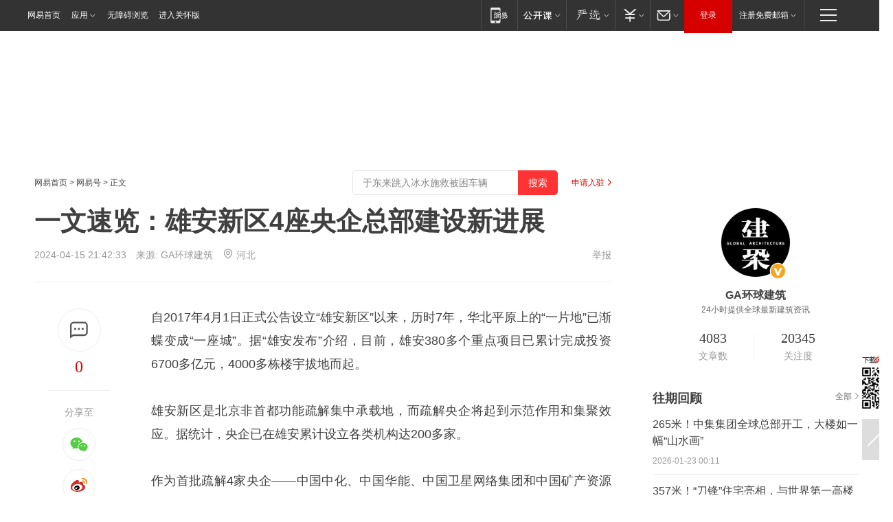

--- FILE ---
content_type: text/html; charset=utf-8
request_url: https://www.163.com/dy/article/IVRJMS8C0514ETGI.html?f=post2020_dy_recommends
body_size: 30809
content:
<!DOCTYPE HTML>

<html id="ne_wrap" data-publishtime="2024-04-15 21:42:33" version="20220428" data-category="社会">
<head>
    <script>
        var hideOuterSearch="0",getReferFrom=function(){var t,e=[{test:/https?:\/\/www\.163\.com[^\/]*?$/i,val:"163_index",type:"url"},{test:/https?\:\/\/.*\.163\.com(?:\/news\/(?:a|d|article)\/|(?:\/[^\/]+)?\/[0-9]{2}\/[0-9]{4}\/[0-9]{2}\/|(?:\/v2)?\/article\/(?:detail\/)?)([^\.\/]+)\.html.*/i,val:"163_doc",type:"url"},{test:/https?:\/\/.*\.163\.com\/(?:news\/v\/|v\/video\/|static\/[0-9]{1}\/|paike\/.*\/)([^\.\/]+)\.html.*/i,val:"163_video",type:"url"},{test:/163\.com$/i,val:"163",type:"domain"},{test:/baidu\.com$/i,val:"baidu",type:"domain"},{test:/sm\.cn$/i,val:"sm",type:"domain"},{test:/sogou\.com$/i,val:"sogou",type:"domain"},{test:/so\.com$/i,val:"360",type:"domain"},{test:/google/i,val:"google",type:"domain"},{test:/bing/i,val:"bing",type:"domain"},{test:/weibo/i,val:"weibo",type:"domain"},{test:/toutiao/i,val:"toutiao",type:"domain"}],i=document.referrer,o="",a="";if(i&&(o=(t=i.match(/^([hH][tT]{2}[pP]:\/\/|[hH][tT]{2}[pP][sS]:\/\/)([^\/]+).*?/))&&t[2]?t[2]:o),o){a=o;for(var r,s=0;s<e.length;s++)if((r=e[s]).test.test("url"===r.type?location.href:o)){a=r.val;break}}return a};function isTargetRefer(t){return!!t&&("baidu"===t||"toutiao"===t||"sm"===t||"google"===t||"360"===t||"sogou"===t||"bing"===t)}isTargetRefer(getReferFrom())&&hideOuterSearch&&"1"===hideOuterSearch&&(window.location.href="https://www.163.com/search?keyword=一文速览：雄安新区4座央企总部建设新进展");
    </script>
    <title>一文速览：雄安新区4座央企总部建设新进展|矿产|资源集团|中国中化|中建一局_网易订阅</title>
    <meta name="keywords" content="央企,矿产,雄安新区,资源集团,中国中化,中建一局"/>
    <meta name="description" content="一文速览：雄安新区4座央企总部建设新进展,央企,矿产,雄安新区,资源集团,中国中化,中建一局"/>
    <meta name="author" content="网易">
    <meta name="Copyright" content="网易版权所有">
    <link rel="apple-touch-icon" href="https://static.ws.126.net/163/f2e/common/share-icon.png">
    <meta name="msapplication-TileImage" content="https://static.ws.126.net/163/f2e/common/share-icon.png">
    <link rel="mask-icon" href="https://static.ws.126.net/163/f2e/common/share-icon.png">
    <base target="_blank"><!--[if lte IE 6]></base><![endif]-->
    <meta http-equiv="expires" content="0">
    <meta http-equiv="Cache-Control" content="no-transform"/>
    <meta http-equiv="Cache-Control" content="no-siteapp" />
    <meta http-equiv="x-ua-compatible" content="ie=edge">
    <meta property="og:type" content="news">
    <meta property="og:title" content="一文速览：雄安新区4座央企总部建设新进展">
    <meta property="og:description" content="一文速览：雄安新区4座央企总部建设新进展,央企,矿产,雄安新区,资源集团,中国中化,中建一局">
    <meta property="og:url" content="https://www.163.com/dy/article/IVRJMS8C0514ETGI.html">
    <meta property="article:author" content="网易">
    <meta property="article:published_time" content="2024-04-15T21:42:33+08:00">
    <meta name="referrer" content="always">
    <link rel="alternate" media="only screen and(max-width: 640px)" href="https://m.163.com/dy/article/IVRJMS8C0514ETGI.html">
    <link rel="canonical" href="https://www.163.com/dy/article/IVRJMS8C0514ETGI.html">
    <meta name="mobile-agent" content="format=html5; url=https://m.163.com/dy/article/IVRJMS8C0514ETGI.html">
    <meta name="mobile-agent" content="format=xhtml; url=https://m.163.com/dy/article/IVRJMS8C0514ETGI.html">
    <meta name="mobile-agent" content="format=wml; url=https://m.163.com/dy/article/IVRJMS8C0514ETGI.html">
    <script src="https://static.ws.126.net/163/f2e/product/post2020_dy/static/redirect3.1.js?v=20231222" async="async"></script>
    <!--[if lt IE 9]>
    <script type="text/javascript" src="https://static.ws.126.net/163/f2e/post_nodejs/libs/js/html5shiv.min.js"></script><script type="text/javascript" src="https://static.ws.126.net/163/f2e/post_nodejs/libs/js/respond.min.js"></script>
    <![endif]-->
    <script src="https://static.ws.126.net/utf8/assets/js/jquery-1.10.2.min.js"></script>
    <script>jQuery.ajaxSettings.cache = true</script>
    
    <script>(function(){var bp=document.createElement('script');var curProtocol=window.location.protocol.split(':')[0];if(curProtocol==='https'){bp.src='https://zz.bdstatic.com/linksubmit/push.js'}else{bp.src='http://push.zhanzhang.baidu.com/push.js'}var s=document.getElementsByTagName("script")[0];s.parentNode.insertBefore(bp,s)})();;(function(){
var el = document.createElement("script");
el.src = "https://lf1-cdn-tos.bytegoofy.com/goofy/ttzz/push.js?de70e43cfa5b194e21ef889e98d7123a7deb9487dce7ed62313212129c4244a219d1c501ebd3301f5e2290626f5b53d078c8250527fa0dfd9783a026ff3cf719";
el.id = "ttzz";
var s = document.getElementsByTagName("script")[0];
s.parentNode.insertBefore(el, s);
})(window);</script>
    
    <!--include virtual="/special/ntes_common_model/post_dy_css.html" -->
      <script src="https://static.ws.126.net/163/f2e/libs/hls.min.js"></script>
    <link href="https://static.ws.126.net/163/f2e/product/post2020_dy/static/css/main.cee60e51.css" rel="stylesheet">
</head>
<body aria-url="https://www.163.com/dy/article/IVRJMS8C0514ETGI_pdya11y.html" class="float_ad_flag">
    <!-- header -->
    <link rel="stylesheet" href="https://static.ws.126.net/163/f2e/commonnav2019/css/commonnav_headcss-fad753559b.css"/>
<!-- urs -->
<script _keep="true" src="https://urswebzj.nosdn.127.net/webzj_cdn101/message.js" type="text/javascript"></script>
<div class="ntes_nav_wrap" id="js_N_NTES_wrap">
  <div class="ntes-nav" id="js_N_nav">
    <div class="ntes-nav-main clearfix">
            <div class="c-fl" id="js_N_nav_left">
        <a class="ntes-nav-index-title ntes-nav-entry-wide c-fl" href="https://www.163.com/" title="网易首页">网易首页</a>
        <!-- 应用 -->
        <div class="js_N_navSelect ntes-nav-select ntes-nav-select-wide ntes-nav-app  c-fl">
          <a href="https://www.163.com/#f=topnav" class="ntes-nav-select-title ntes-nav-entry-bgblack JS_NTES_LOG_FE">应用
            <em class="ntes-nav-select-arr"></em>
          </a>
          <div class="ntes-nav-select-pop">
            <ul class="ntes-nav-select-list clearfix">
              <li>
                <a href="https://m.163.com/newsapp/#f=topnav">
                  <span>
                    <em class="ntes-nav-app-newsapp">网易新闻</em>
                  </span>
                </a>
              </li>
              <li>
                <a href="https://open.163.com/#f=topnav">
                  <span>
                    <em class="ntes-nav-app-open">网易公开课</em>
                  </span>
                </a>
              </li>
              <li>
                <a href="https://hongcai.163.com/?from=pcsy-button">
                  <span>
                    <em class="ntes-nav-app-hongcai">网易红彩</em>
                  </span>
                </a>
              </li>
              <li>
                <a href="https://u.163.com/aosoutbdbd8">
                  <span>
                    <em class="ntes-nav-app-yanxuan">网易严选</em>
                  </span>
                </a>
              </li>
              <li>
                <a href="https://mail.163.com/client/dl.html?from=mail46">
                  <span>
                    <em class="ntes-nav-app-mail">邮箱大师</em>
                  </span>
                </a>
              </li>
              <li class="last">
                <a href="https://study.163.com/client/download.htm?from=163app&utm_source=163.com&utm_medium=web_app&utm_campaign=business">
                  <span>
                    <em class="ntes-nav-app-study">网易云课堂</em>
                  </span>
                </a>
              </li>
            </ul>
          </div>
        </div>
      </div>
      <div class="c-fr">
        <!-- 片段开始 -->
        <div class="ntes-nav-quick-navigation">
          <a rel="noreferrer"class="ntes-nav-quick-navigation-btn" id="js_N_ntes_nav_quick_navigation_btn" target="_self">
            <em>快速导航
              <span class="menu1"></span>
              <span class="menu2"></span>
              <span class="menu3"></span>
            </em>
          </a>
          <div class="ntes-quicknav-pop" id="js_N_ntes_quicknav_pop">
            <div class="ntes-quicknav-list">
              <div class="ntes-quicknav-content">
                <ul class="ntes-quicknav-column ntes-quicknav-column-1">
                  <li>
                    <h3>
                      <a href="https://news.163.com">新闻</a>
                    </h3>
                  </li>
                  <li>
                    <a href="https://news.163.com/domestic">国内</a>
                  </li>
                  <li>
                    <a href="https://news.163.com/world">国际</a>
                  </li>
                  <li>
                    <a href="https://news.163.com/special/wangsansanhome/">王三三</a>
                  </li>
                </ul>
                <ul class="ntes-quicknav-column ntes-quicknav-column-2">
                  <li>
                    <h3>
                      <a href="https://sports.163.com">体育</a>
                    </h3>
                  </li>
                  <li>
                    <a href="https://sports.163.com/nba">NBA</a>
                  </li>
                  <li>
                    <a href="https://sports.163.com/cba">CBA</a>
                  </li>
                  <li>
                    <a href="https://sports.163.com/allsports">综合</a>
                  </li>
                  <li>
                    <a href="https://sports.163.com/zc">中超</a>
                  </li>
                  <li>
                    <a href="https://sports.163.com/world">国际足球</a>
                  </li>
                  <li>
                    <a href="https://sports.163.com/yc">英超</a>
                  </li>
                  <li>
                    <a href="https://sports.163.com/xj">西甲</a>
                  </li>
                  <li>
                    <a href="https://sports.163.com/yj">意甲</a>
                  </li>
                </ul>
                <ul class="ntes-quicknav-column ntes-quicknav-column-3">
                  <li>
                    <h3>
                      <a href="https://ent.163.com">娱乐</a>
                    </h3>
                  </li>
                  <li>
                    <a href="https://ent.163.com/star">明星</a>
                  </li>
                  <li>
                    <a href="https://ent.163.com/movie">电影</a>
                  </li>
                  <li>
                    <a href="https://ent.163.com/tv">电视</a>
                  </li>
                  <li>
                    <a href="https://ent.163.com/music">音乐</a>
                  </li>
                  <li>
                    <a href="https://ent.163.com/special/fmgs/">封面故事</a>
                  </li>
                </ul>
                <ul class="ntes-quicknav-column ntes-quicknav-column-4">
                  <li>
                    <h3>
                      <a href="https://money.163.com">财经</a>
                    </h3>
                  </li>
                  <li>
                    <a href="https://money.163.com/stock">股票</a>
                  </li>
                  <li>
                    <a href="https://money.163.com/special/caijingyuanchuang/">原创</a>
                  </li>
                  <li>
                    <a href="https://money.163.com/special/wycjzk-pc/">智库</a>
                  </li>
                </ul>
                <ul class="ntes-quicknav-column ntes-quicknav-column-5">
                  <li>
                    <h3>
                      <a href="https://auto.163.com">汽车</a>
                    </h3>
                  </li>
                  <li>
                    <a href="https://auto.163.com/buy">购车</a>
                  </li>
                  <li>
                    <a href="http://product.auto.163.com">车型库</a>
                  </li>
                </ul>
                <ul class="ntes-quicknav-column ntes-quicknav-column-6">
                  <li>
                    <h3>
                      <a href="https://tech.163.com">科技</a>
                    </h3>
                  </li>
                  <li>
                    <a href="https://tech.163.com/smart/">网易智能</a>
                  </li>
                  <li>
                    <a href="https://tech.163.com/special/S1554800475317/">原创</a>
                  </li>
                  <li>
                    <a href="https://tech.163.com/it">IT</a>
                  </li>
                  <li>
                    <a href="https://tech.163.com/internet">互联网</a>
                  </li>
                  <li>
                    <a href="https://tech.163.com/telecom/">通信</a>
                  </li>
                </ul>
                <ul class="ntes-quicknav-column ntes-quicknav-column-7">
                  <li>
                    <h3>
                      <a href="https://fashion.163.com">时尚</a>
                    </h3>
                  </li>
                  <li>
                    <a href="https://fashion.163.com/art">艺术</a>
                  </li>
                  <li>
                    <a href="https://travel.163.com">旅游</a>
                  </li>
                </ul>
                <ul class="ntes-quicknav-column ntes-quicknav-column-8">
                  <li>
                    <h3>
                      <a href="https://mobile.163.com">手机</a>
                      <span>/</span>
                      <a href="https://digi.163.com/">数码</a>
                    </h3>
                  </li>
                  <li>
                    <a href="https://mobile.163.com/special/jqkj_list/">惊奇科技</a>
                  </li>
                  <li>
                    <a href="https://mobile.163.com/special/cpshi_list/">易评机</a>
                  </li>
                  <li>
                    <a href="https://hea.163.com/">家电</a>
                  </li>
                </ul>
                <ul class="ntes-quicknav-column ntes-quicknav-column-9">
                  <li>
                    <h3>
                      <a href="https://house.163.com">房产</a>
                      <span>/</span>
                      <a href="https://home.163.com">家居</a>
                    </h3>
                  </li>
                  <li>
                    <a href="https://bj.house.163.com">北京房产</a>
                  </li>
                  <li>
                    <a href="https://sh.house.163.com">上海房产</a>
                  </li>
                  <li>
                    <a href="https://gz.house.163.com">广州房产</a>
                  </li>
                  <li>
                    <a href="https://xf.house.163.com/">楼盘库</a>
                  </li>
                  <li>
                    <a href="https://designer.home.163.com/search">设计师库</a>
                  </li>
                  <li>
                    <a href="https://photo.home.163.com/">案例库</a>
                  </li>
                </ul>
                <ul class="ntes-quicknav-column ntes-quicknav-column-11">
                  <li>
                    <h3>
                      <a href="https://edu.163.com">教育</a>
                    </h3>
                  </li>
                  <li>
                    <a href="https://edu.163.com/liuxue">留学</a>
                  </li>
                  <li>
                    <a href="https://edu.163.com/gaokao">高考</a>
                  </li>
                </ul>
                <div class="ntes-nav-sitemap">
                  <a href="https://sitemap.163.com/">
                    <i></i>查看网易地图</a>
                </div>
              </div>
            </div>
          </div>
        </div>
        <div class="c-fr">
          <div class="c-fl" id="js_N_navLoginBefore">
            <div id="js_N_navHighlight" class="js_loginframe ntes-nav-login ntes-nav-login-normal">
              <a href="https://reg.163.com/" class="ntes-nav-login-title" id="js_N_nav_login_title">登录</a>
              <div class="ntes-nav-loginframe-pop" id="js_N_login_wrap">
                <!--加载登陆组件-->
              </div>
            </div>
            <div class="js_N_navSelect ntes-nav-select ntes-nav-select-wide  JS_NTES_LOG_FE c-fl">
              <a class="ntes-nav-select-title ntes-nav-select-title-register" href="https://mail.163.com/register/index.htm?from=163navi&regPage=163">注册免费邮箱
                <em class="ntes-nav-select-arr"></em>
              </a>
              <div class="ntes-nav-select-pop">
                <ul class="ntes-nav-select-list clearfix" style="width:210px;">
                  <li>
                    <a href="https://reg1.vip.163.com/newReg1/reg?from=new_topnav&utm_source=new_topnav">
                      <span style="width:190px;">注册VIP邮箱（特权邮箱，付费）</span>
                    </a>
                  </li>
                  <li class="last JS_NTES_LOG_FE">
                    <a href="https://mail.163.com/client/dl.html?from=mail46">
                      <span style="width:190px;">免费下载网易官方手机邮箱应用</span>
                    </a>
                  </li>
                </ul>
              </div>
            </div>
          </div>
          <div class="c-fl" id="js_N_navLoginAfter" style="display:none">
            <div id="js_N_logined_warp" class="js_N_navSelect ntes-nav-select ntes-nav-logined JS_NTES_LOG_FE">
              <a class="ntes-nav-select-title ntes-nav-logined-userinfo">
                <span id="js_N_navUsername" class="ntes-nav-logined-username"></span>
                <em class="ntes-nav-select-arr"></em>
              </a>
              <div id="js_login_suggest_wrap" class="ntes-nav-select-pop">
                <ul id="js_logined_suggest" class="ntes-nav-select-list clearfix"></ul>
              </div>
            </div>
            <a class="ntes-nav-entry-wide c-fl" target="_self" id="js_N_navLogout">安全退出</a>
          </div>
        </div>

        <ul class="ntes-nav-inside">
          <li>
            <div class="js_N_navSelect ntes-nav-select c-fl">
              <a href="https://www.163.com/newsapp/#f=163nav" class="ntes-nav-mobile-title ntes-nav-entry-bgblack">
                <em class="ntes-nav-entry-mobile">移动端</em>
              </a>
              <div class="qrcode-img">
                <a href="https://www.163.com/newsapp/#f=163nav">
                  <img src="//static.ws.126.net/f2e/include/common_nav/images/topapp.jpg">
                </a>
              </div>
            </div>
          </li>
          <li>
            <div class="js_N_navSelect ntes-nav-select c-fl">
              <a id="js_love_url" href="https://open.163.com/#ftopnav0" class="ntes-nav-select-title ntes-nav-select-title-huatian ntes-nav-entry-bgblack">
                <em class="ntes-nav-entry-huatian">网易公开课</em>
                <em class="ntes-nav-select-arr"></em>
                <span class="ntes-nav-msg">
                  <em class="ntes-nav-msg-num"></em>
                </span>
              </a>
              <div class="ntes-nav-select-pop ntes-nav-select-pop-huatian">
                <ul class="ntes-nav-select-list clearfix">
                  <li>
                    <a href="https://open.163.com/ted/#ftopnav1">
                      <span>TED</span>
                    </a>
                  </li>
                  <li>
                    <a href="https://open.163.com/cuvocw/#ftopnav2">
                      <span>中国大学视频公开课</span>
                    </a>
                  </li>
                  <li>
                    <a href="https://open.163.com/ocw/#ftopnav3">
                      <span>国际名校公开课</span>
                    </a>
                  </li>
                  <li>
                    <a href="https://open.163.com/appreciation/#ftopnav4">
                      <span>赏课·纪录片</span>
                    </a>
                  </li>
                  <li>
                    <a href="https://vip.open.163.com/#ftopnav5">
                      <span>付费精品课程</span>
                    </a>
                  </li>
                  <li>
                    <a href="https://open.163.com/special/School/beida.html#ftopnav6">
                      <span>北京大学公开课</span>
                    </a>
                  </li>
                  <li class="last">
                    <a href="https://open.163.com/newview/movie/courseintro?newurl=ME7HSJR07#ftopnav7">
                      <span>英语课程学习</span>
                    </a>
                  </li>
                </ul>
              </div>
            </div>
          </li>
          <li>
            <div class="js_N_navSelect ntes-nav-select c-fl">
              <a id="js_lofter_icon_url" href="https://you.163.com/?from=web_fc_menhu_xinrukou_1" class="ntes-nav-select-title ntes-nav-select-title-lofter ntes-nav-entry-bgblack">
                <em class="ntes-nav-entry-lofter">网易严选</em>
                <em class="ntes-nav-select-arr"></em>
                <span class="ntes-nav-msg" id="js_N_navLofterMsg">
                  <em class="ntes-nav-msg-num"></em>
                </span>
              </a>
              <div class="ntes-nav-select-pop ntes-nav-select-pop-lofter">
                <ul id="js_lofter_pop_url" class="ntes-nav-select-list clearfix">
                  <li>
                    <a href="https://act.you.163.com/act/pub/ABuyLQKNmKmK.html?from=out_ynzy_xinrukou_2">
                      <span>新人特价</span>
                    </a>
                  </li>
                  <li>
                    <a href="https://you.163.com/topic/v1/pub/Pew1KBH9Au.html?from=out_ynzy_xinrukou_3">
                      <span>9.9专区</span>
                    </a>
                  </li>
                  <li>
                    <a href="https://you.163.com/item/newItemRank?from=out_ynzy_xinrukou_4">
                      <span>新品热卖</span>
                    </a>
                  </li>
                  <li>
                    <a href="https://you.163.com/item/recommend?from=out_ynzy_xinrukou_5">
                      <span>人气好物</span>
                    </a>
                  </li>
                  <li>
                    <a href="https://you.163.com/item/list?categoryId=1005000&from=out_ynzy_xinrukou_7">
                      <span>居家生活</span>
                    </a>
                  </li>
                  <li>
                    <a href="https://you.163.com/item/list?categoryId=1010000&from=out_ynzy_xinrukou_8">
                      <span>服饰鞋包</span>
                    </a>
                  </li>
                  <li>
                    <a href="https://you.163.com/item/list?categoryId=1011000&from=out_ynzy_xinrukou_9">
                      <span>母婴亲子</span>
                    </a>
                  </li>
                  <li class="last">
                    <a href="https://you.163.com/item/list?categoryId=1005002&from=out_ynzy_xinrukou_10">
                      <span>美食酒水</span>
                    </a>
                  </li>
                </ul>
              </div>
            </div>
          </li>
          <li>
            <div class="js_N_navSelect ntes-nav-select c-fl">
              <a href="https://ecard.163.com/" class="ntes-nav-select-title
        ntes-nav-select-title-money ntes-nav-entry-bgblack">
                <em class="ntes-nav-entry-money">支付</em>
                <em class="ntes-nav-select-arr"></em>
              </a>
              <div class="ntes-nav-select-pop ntes-nav-select-pop-temp">
                <ul class="ntes-nav-select-list clearfix">
                  <li>
                    <a href="https://ecard.163.com/#f=topnav">
                      <span>一卡通充值</span>
                    </a>
                  </li>
                  <li>
                    <a href="https://ecard.163.com/script/index#f=topnav">
                      <span>一卡通购买</span>
                    </a>
                  </li>
                  <li>
                    <a href="https://epay.163.com/">
                      <span>我的网易支付</span>
                    </a>
                  </li>
                  <li class="last">
                    <a href="https://globalpay.163.com/home">
                      <span>网易跨境支付</span>
                    </a>
                  </li>
                </ul>
              </div>
            </div>
          </li>
          <li>
            <div class="js_N_navSelect ntes-nav-select c-fl">
              <a id="js_mail_url" rel="noreferrer"class="ntes-nav-select-title
        ntes-nav-select-title-mail ntes-nav-entry-bgblack">
                <em class="ntes-nav-entry-mail">邮箱</em>
                <em class="ntes-nav-select-arr"></em>
                <span class="ntes-nav-msg" id="js_N_navMailMsg">
                  <em class="ntes-nav-msg-num" id="js_N_navMailMsgNum"></em>
                </span>
              </a>
              <div class="ntes-nav-select-pop ntes-nav-select-pop-mail">
                <ul class="ntes-nav-select-list clearfix">
                  <li>
                    <a href="https://email.163.com/#f=topnav">
                      <span>免费邮箱</span>
                    </a>
                  </li>
                  <li>
                    <a href="https://vipmail.163.com/#f=topnav">
                      <span>VIP邮箱</span>
                    </a>
                  </li>
                  <li>
                    <a href="https://qiye.163.com/?from=NetEase163top">
                      <span>企业邮箱</span>
                    </a>
                  </li>
                  <li>
                    <a href="https://mail.163.com/register/index.htm?from=ntes_nav&regPage=163">
                      <span>免费注册</span>
                    </a>
                  </li>
                  <li class="last">
                    <a href="https://mail.163.com/dashi/dlpro.html?from=mail46">
                      <span>客户端下载</span>
                    </a>
                  </li>
                </ul>
              </div>
            </div>
          </li>
        </ul>
      </div>
    </div>
  </div>
</div>
<script src="https://static.ws.126.net/163/f2e/commonnav2019/js/commonnav_headjs-8e9e7c8602.js"></script>
    <!-- content -->
    <div class="wrapper clearfix" id="contain" data-wemediaid="W6493013681583206793" data-docid="IVRJMS8C0514ETGI" data-ptime="2024-04-15 21:42:33" data-hidead="false"  data-h-account="-"  data-ispay="false" data-adv="">
        
        <div class="post_area post_columnad_top" data-adid="article_dy_column_1" style="margin-top: 30px; height:125px;">
            <!-- 网易号文章通发页顶部通栏 -->
<div style="position:relative;">
<div class="at_item common_ad_item top_ad_column" adType="topColumnAd" normalw="1200" normalh="125" requestUrl="https://nex.163.com/q?app=7BE0FC82&c=dyarticle&l=11&site=netease&affiliate=163&cat=dyarticle&type=column1200x125&location=1"></div>
<a href="javascript:;" target="_self" class="ad_hover_href"></a>
</div>
        </div>
        
        <div class="post_main">
            
            <!-- crumb -->
            <div class="post_crumb">
                <a href="https://www.163.com/">网易首页</a> &gt; <a href="https://dy.163.com/">网易号</a> &gt; 正文
                <a class="to_reg" href="https://dy.163.com/wemedia/index.html">申请入驻</a>
				<div id="netease_search"  style=" margin: -12px 20px 0 0; vertical-align: top; float:right;"></div>
              	<script>window.UID_TARGET = ['0', '1', '2', '3', '4', '5', '6', '7']</script>
				<script src="https://static.ws.126.net/163/f2e/modules/search2022/search2022.cdbc9331.js" async></script>
            </div>
            
            
            <h1 class="post_title">一文速览：雄安新区4座央企总部建设新进展</h1>
            <!--keywordsList beigin-->
            
            <!--keywordsList end-->
            <!-- 来源 -->
            <div class="post_info">
                
                    
                      2024-04-15 21:42:33　来源: <a href="https://www.163.com/dy/media/T1493180213089.html">GA环球建筑</a>
                    <img src="https://static.ws.126.net/163/f2e/dy_media/dy_media/static/images/ipLocation.f6d00eb.svg" style="vertical-align: top;margin: -7px 0 0 6px;">河北
                    
                
                &nbsp;<a href="https://www.163.com/special/0077jt/tipoff.html?title=%E4%B8%80%E6%96%87%E9%80%9F%E8%A7%88%EF%BC%9A%E9%9B%84%E5%AE%89%E6%96%B0%E5%8C%BA4%E5%BA%A7%E5%A4%AE%E4%BC%81%E6%80%BB%E9%83%A8%E5%BB%BA%E8%AE%BE%E6%96%B0%E8%BF%9B%E5%B1%95" target="_blank" class="post_jubao">举报</a>
            </div>
            <div class="post_content" id="content" data-cover="">
                <div class="post_top">
                    
                    <div class="post_top_tie">
                        <a class="post_top_tie_icon" target="_self" href="#post_comment_area" title="快速发贴"></a>
                        <a class="post_top_tie_count js-tielink js-tiejoincount" href="#" title="点击查看跟贴">0</a>
                    </div>
                    
                    <div class="post_top_share">
                        <span class="post_top_share_title">分享至</span>
                        <ul class="post_share">
                            <li class="share_weixin js_weixin">
                                <a href="javascript:;" target="_self"><i title="分享到微信"></i></a>
                            </li>
                            <li class="share_weibo js_share" data-type="weibo">
                                <a href="javascript:;" target="_self"><i title="分享到新浪微博"></i></a>
                            </li>
                            <li class="share_qzone js_share" data-type="qzone">
                                <a href="javascript:;" target="_self"><i title="分享到QQ空间"></i></a>
                            </li>
                        </ul>
                        <div class="js_qrcode_wrap hidden" id="js_qrcode_top">
                            <div class="js_qrcode_arr"></div>
                            <a href="javascript:;" target="_self" class="js_qrcode_close" title="关闭"></a>
                            <div class="js_qrcode_img js_share_qrcode"></div>
                            <p>用微信扫码二维码</p>
                            <p>分享至好友和朋友圈</p>
                        </div>
                    </div>
                </div>
                
                <div class="post_body">
                    <p id="2KQSQCG1">自2017年4月1日正式公告设立“雄安新区”以来，历时7年，华北平原上的“一片地”已渐蝶变成“一座城”。据“雄安发布”介绍，目前，雄安380多个重点项目已累计完成投资6700多亿元，4000多栋楼宇拔地而起。</p><p id="2KQSQCG2">雄安新区是北京非首都功能疏解集中承载地，而疏解央企将起到示范作用和集聚效应。据统计，央企已在雄安累计设立各类机构达200多家。</p><p id="2KQSQCG3">作为首批疏解4家央企——中国中化、中国华能、中国卫星网络集团和中国矿产资源集团，其总部项目均有了新进展，随《GA环球建筑》一睹现况。</p><p id="2KQSQCG4"><strong>中国中化大厦</strong></p><p id="2KQSQCG5">中化大厦项目是中国中化未来的总部基地，高150米，总建筑面积11.4万平方米，目前主体结构已封顶。由SOM事务所设计，塔楼以“金芦苇”为原型，在概念设计上取意雄安特色“金芦苇”造型，寓意生生不息、拔节生长。整体工程预计2025年上半年竣工，成为新区最高建筑之一。</p><p id="2KQSQCGD"><strong>中国卫星网络集团总部</strong></p><p id="2KQSQCGE">中国卫星网络集团有限公司是首家注册落户雄安新区的中央企业，其总部大楼由同济设计集团（TJAD）设计。项目占地5.6公顷，总建筑面积12.2万平方米，投资概算15.8亿元。目前已进入装饰装修阶段。</p><p id="2KQSQCGF">建筑设计取意“花绽雄安，星耀华夏”，充分融入中央绿谷，打造雄安千年大计的生态地标。造型体现独特性和识别性，五朵花瓣绽放的造型，代表生态之花、科技之花和中国文化之花。盛放之花的形态根植于壮美的雄安大地之上，也寓意着卫星互联网产业蓬勃向上的美好前景。</p><p id="2KQSQCGN"><strong>中国华能总部</strong></p><p id="2KQSQCGO">中国华能总部由中国建筑设计研究院与gmp建筑师事务所合作设计，位于雄安新区启动区总部区，建筑高度130米，总建筑面积约33.7万平方米，目前已进入装饰装修阶段。</p><p id="2KQSQCGP">项目的天际线由三座具有灯塔意向的“光之阁”组成，高度分别为130米、100米和60米。“光之阁”的光伏玻璃能够为建筑提供能源，其耀眼的形象在建筑群中脱颖而出。</p><p id="2KQSQCH1"><strong>中国矿产资源集团雄安总部</strong></p><p id="2KQSQCH2">4月8日，位于雄安新区启动区中谷甲1号的中国矿产资源集团雄安总部项目举行开工动员活动，雄安新区、中国矿产、中国雄安集团、中建一局、清华大学建筑设计研究院、上海宝钢工程咨询有限公司等单位出席了当日开工仪式。</p><p id="2KQSQCH3">总部项目设计理念和建筑特色体现了雄安新区对于现代化、绿色、生态城市的愿景。建筑利用地块相邻优势形成水平线条的延展性，天际线微微上扬，配合建筑顶部帆型风电装置，呈“扬帆启航”之势，并借助周边近绿、临水的景观优势，形成和谐、生态的景观效果。</p>
                </div>
                
                
                    
                    
                <div class="post_statement">
                    <span class="bg"></span>
                    
                    <p>特别声明：以上内容(如有图片或视频亦包括在内)为自媒体平台“网易号”用户上传并发布，本平台仅提供信息存储服务。</p>
                    <p>Notice: The content above (including the pictures and videos if any) is uploaded and posted by a user of NetEase Hao, which is a social media platform and only provides information storage services.</p>
                    
                </div>
                <!-- tie -->
                <link rel="stylesheet" href="https://static.ws.126.net/163/f2e/tie-sdk/tie-2020-11b4ffc1a813dfcc799e.css">
<script>
  var loadMessageError2 = function () {
      // message加载失败降级到nginx,产品可以在load事件重新初始化
      var cdnPath = 'https://dl.reg.163.com/webzj/ngx/message.js';
      var script = document.createElement('script');
      script.src = cdnPath;
      document.body.appendChild(script);
  }
  var loadMessageError1 = function () {
      // message加载失败降级备份cdn域名,产品可以在load事件重新初始化
      var cdnPath = 'https://webzj.netstatic.net/webzj_cdn101/message4.js';
      var script = document.createElement('script');
      script.src = cdnPath;
      script.onerror = loadMessageError2
      document.body.appendChild(script);
  }  
</script>
<script onerror="loadMessageError1()" src="https://urswebzj.nosdn.127.net/webzj_cdn101/message.js"></script>
<script type="text/javascript" src="https://acstatic-dun.126.net/tool.min.js"></script>
<script type="text/javascript">
  //初始化反作弊
  var wm = null;
  // 只需初始化一次
  initWatchman({
    productNumber: 'YD00157343455660',
    onload: function (instance) {
      wm = instance
    }
  });
</script>
<script type="text/javascript" src="https://static.ws.126.net/163/f2e/tie-sdk/tie-2020-11b4ffc1a813dfcc799e.js"></script>

                <div class="tie-areas post_comment" id="post_comment_area">
                    <div id="tie"></div>
                </div>
                <script type="text/javascript" language="javascript">
                    var isShowComments = true, tieChannel = "";
                </script>
                <script>
                    (function () {
                        if (window.isShowComments === undefined) {
                            window.isShowComments = true;
                        }
                        var config = {
                            "productKey": "a2869674571f77b5a0867c3d71db5856",
                            "docId": "IVRJMS8C0514ETGI", //"data.article.postid", "FNMG85GQ0514HDQI"
                            "target": document.getElementById("tie"),
                            "operators": ["up", "down", "reply", "share"],
                            "isShowComments": isShowComments,   //是否显示帖子列表
                            "hotSize": 3,   //热门跟贴列表 展示3 条
                            "newSize": 2,   //最新跟贴列表 展示 10 条
                            "showPaging": false, //显示分页栏
                            "submitType": "commentPage"   //新发帖子的展现形式：停留在当前页面(currentPage) | 跳转到跟贴详情页(commentPage)
                        };
                        Tie.init(config, function(data) {});
                    })();
                </script>
                <!-- next -->
                <div class="post_next hidden">
                    <div class="post_next_name"><i>/</i><span>阅读下一篇</span><i>/</i></div>
                    <h3><a id="js_next" href=""></a></h3>
                    <div class="post_next_to">
                        <a href="https://www.163.com/?f=post2020_dy">返回网易首页</a>
                        <a href="https://www.163.com/newsapp/#f=post2020_dy">下载网易新闻客户端</a>
                    </div>
                </div>
                
            </div>
            <!-- recommend -->
            <div class="post_recommends js-tab-mod" data-event="click" >
                <div class="post_recommends_titles">
                    <div class="post_recommends_title js-tab">相关推荐</div>
                    
                    <div class="post_recommends_title js-tab">热点推荐</div>
                    
                </div>
                <div class="post_recommends_ulist js-content">
                    <ul class="post_recommends_list">
                        
                        
                        
                        
                    	
                        
                        <li class="post_recommend">
                            
                            <a class="post_recommend_img" href="https://www.163.com/dy/article/KJSME4JU051492T3.html?f=post2020_dy_recommends">
                                <img src="https://nimg.ws.126.net/?url=http://bjnewsrec-cv.ws.126.net/little730d8d5657dj00t9928202nid0015900u0g.jpg&thumbnail=140y88&quality=80&type=jpg" onerror="this.onerror=''; this.src='https://static.ws.126.net/dy/images/default180x120.jpg'">
                            </a>
                            
                            <div class="post_recommend_info">
                                <h3 class="post_recommend_title"><a href="https://www.163.com/dy/article/KJSME4JU051492T3.html?f=post2020_dy_recommends">柬埔寨提高获取公民身份投资门槛：从30万美元涨至100万美元</a></h3>
                                <p class="post_recommend_time">红星新闻 2026-01-22 13:15:18</p>
                                
                                <a href="https://www.163.com/dy/article/KJSME4JU051492T3.html?f=post2020_dy_recommends" class="post_recommend_tie">
                                    <span class="post_recommend_tie_inner">
                                        <span class="post_recommend_tie_icon">
                                            <i></i> 7680
                                        </span>
                                        <span class="post_recommend_tie_text">
                                            <em>跟贴</em> 7680
                                        </span>
                                    </span>
                                </a>
                                
                            </div>
                        </li>
                        
                        
                        
                    	
                        
                        <li class="post_recommend">
                            
                            <a class="post_recommend_img" href="https://www.163.com/dy/article/KJTEKBEL05198CJN.html?f=post2020_dy_recommends">
                                <img src="https://nimg.ws.126.net/?url=http://bjnewsrec-cv.ws.126.net/doccover_gen/KJTEKBEL05198CJN_cover.png&thumbnail=140y88&quality=80&type=jpg" onerror="this.onerror=''; this.src='https://static.ws.126.net/dy/images/default180x120.jpg'">
                            </a>
                            
                            <div class="post_recommend_info">
                                <h3 class="post_recommend_title"><a href="https://www.163.com/dy/article/KJTEKBEL05198CJN.html?f=post2020_dy_recommends">丹麦首相：北约秘书长无权代表丹麦谈判</a></h3>
                                <p class="post_recommend_time">财联社 2026-01-22 20:18:07</p>
                                
                                <a href="https://www.163.com/dy/article/KJTEKBEL05198CJN.html?f=post2020_dy_recommends" class="post_recommend_tie">
                                    <span class="post_recommend_tie_inner">
                                        <span class="post_recommend_tie_icon">
                                            <i></i> 265
                                        </span>
                                        <span class="post_recommend_tie_text">
                                            <em>跟贴</em> 265
                                        </span>
                                    </span>
                                </a>
                                
                            </div>
                        </li>
                        
                        
                        
                    	
                      	<div class="post_recommend artificial_collect_item"></div>
                    	
                        
                        <li class="post_recommend">
                            
                            <a class="post_recommend_img" href="https://www.163.com/dy/article/KJSG8CL4055040N3.html?f=post2020_dy_recommends">
                                <img src="https://nimg.ws.126.net/?url=http://bjnewsrec-cv.ws.126.net/little822a0748930j00t98wzc0018d000j600asg.jpg&thumbnail=140y88&quality=80&type=jpg" onerror="this.onerror=''; this.src='https://static.ws.126.net/dy/images/default180x120.jpg'">
                            </a>
                            
                            <div class="post_recommend_info">
                                <h3 class="post_recommend_title"><a href="https://www.163.com/dy/article/KJSG8CL4055040N3.html?f=post2020_dy_recommends">有中国公民被“上海浦西分局的警官”骗了！中领馆紧急提醒：上海并无浦西区</a></h3>
                                <p class="post_recommend_time">上观新闻 2026-01-22 11:27:18</p>
                                
                                <a href="https://www.163.com/dy/article/KJSG8CL4055040N3.html?f=post2020_dy_recommends" class="post_recommend_tie">
                                    <span class="post_recommend_tie_inner">
                                        <span class="post_recommend_tie_icon">
                                            <i></i> 735
                                        </span>
                                        <span class="post_recommend_tie_text">
                                            <em>跟贴</em> 735
                                        </span>
                                    </span>
                                </a>
                                
                            </div>
                        </li>
                        
                        
                        
                    	
                      	<div class="post_recommend artificial_collect_item"></div>
                    	
                        
                        <li class="post_recommend">
                            
                            <a class="post_recommend_img" href="https://www.163.com/news/article/KJT5L64R0001899O.html?f=post2020_dy_recommends">
                                <img src="https://nimg.ws.126.net/?url=http://cms-bucket.ws.126.net/2026/0122/fa6cc478p00t99frf000yc0009c0070c.png&thumbnail=140y88&quality=80&type=jpg" onerror="this.onerror=''; this.src='https://static.ws.126.net/dy/images/default180x120.jpg'">
                            </a>
                            
                            <div class="post_recommend_info">
                                <h3 class="post_recommend_title"><a href="https://www.163.com/news/article/KJT5L64R0001899O.html?f=post2020_dy_recommends">加拿大有人眼红：就算便宜 也别买中国车</a></h3>
                                <p class="post_recommend_time">澎湃新闻 2026-01-22 17:41:17</p>
                                
                                <a href="https://www.163.com/news/article/KJT5L64R0001899O.html?f=post2020_dy_recommends" class="post_recommend_tie">
                                    <span class="post_recommend_tie_inner">
                                        <span class="post_recommend_tie_icon">
                                            <i></i> 496
                                        </span>
                                        <span class="post_recommend_tie_text">
                                            <em>跟贴</em> 496
                                        </span>
                                    </span>
                                </a>
                                
                            </div>
                        </li>
                        
                        
                        
                    	
                        
                        <li class="post_recommend">
                            
                            <a class="post_recommend_img" href="https://www.163.com/dy/article/KJTGVG8O0534A4SC.html?f=post2020_dy_recommends">
                                <img src="https://nimg.ws.126.net/?url=http://cms-bucket.ws.126.net/2026/0122/a3eade7fj00t99ohp0008c0009c0070c.jpg&thumbnail=140y88&quality=80&type=jpg" onerror="this.onerror=''; this.src='https://static.ws.126.net/dy/images/default180x120.jpg'">
                            </a>
                            
                            <div class="post_recommend_info">
                                <h3 class="post_recommend_title"><a href="https://www.163.com/dy/article/KJTGVG8O0534A4SC.html?f=post2020_dy_recommends">苏州今年将推行中小学春秋假</a></h3>
                                <p class="post_recommend_time">界面新闻 2026-01-22 20:59:10</p>
                                
                                <a href="https://www.163.com/dy/article/KJTGVG8O0534A4SC.html?f=post2020_dy_recommends" class="post_recommend_tie">
                                    <span class="post_recommend_tie_inner">
                                        <span class="post_recommend_tie_icon">
                                            <i></i> 289
                                        </span>
                                        <span class="post_recommend_tie_text">
                                            <em>跟贴</em> 289
                                        </span>
                                    </span>
                                </a>
                                
                            </div>
                        </li>
                        
                        
                        
                    	
                      	<div class="post_recommend artificial_collect_item"></div>
                    	
                        
                        <li class="post_recommend">
                            
                            <a class="post_recommend_img" href="https://www.163.com/dy/article/KJSME4G0051492T3.html?f=post2020_dy_recommends">
                                <img src="https://nimg.ws.126.net/?url=http://cms-bucket.ws.126.net/2026/0122/5f7902c7p00t995rh001uc0009c0070c.png&thumbnail=140y88&quality=80&type=jpg" onerror="this.onerror=''; this.src='https://static.ws.126.net/dy/images/default180x120.jpg'">
                            </a>
                            
                            <div class="post_recommend_info">
                                <h3 class="post_recommend_title"><a href="https://www.163.com/dy/article/KJSME4G0051492T3.html?f=post2020_dy_recommends">NASA辟谣8月地球将“失重7秒”</a></h3>
                                <p class="post_recommend_time">红星新闻 2026-01-22 13:15:18</p>
                                
                                <a href="https://www.163.com/dy/article/KJSME4G0051492T3.html?f=post2020_dy_recommends" class="post_recommend_tie">
                                    <span class="post_recommend_tie_inner">
                                        <span class="post_recommend_tie_icon">
                                            <i></i> 3616
                                        </span>
                                        <span class="post_recommend_tie_text">
                                            <em>跟贴</em> 3616
                                        </span>
                                    </span>
                                </a>
                                
                            </div>
                        </li>
                        
                        
                        
                    	
                      	<div class="post_recommend artificial_collect_item"></div>
                    	
                        
                        <li class="post_recommend">
                            
                            <a class="post_recommend_img" href="https://www.163.com/dy/article/KJSS6FTB05345ARG.html?f=post2020_dy_recommends">
                                <img src="https://nimg.ws.126.net/?url=http://dingyue.ws.126.net/2026/0122/dea4d795j00t997cb00udd000x100njm.jpg&thumbnail=140y88&quality=80&type=jpg" onerror="this.onerror=''; this.src='https://static.ws.126.net/dy/images/default180x120.jpg'">
                            </a>
                            
                            <div class="post_recommend_info">
                                <h3 class="post_recommend_title"><a href="https://www.163.com/dy/article/KJSS6FTB05345ARG.html?f=post2020_dy_recommends">献血车进中学开展无偿献血，血站：限满18周岁师生参与，会核验身份，校方：献血的学生都是自愿参加</a></h3>
                                <p class="post_recommend_time">扬子晚报 2026-01-22 14:58:07</p>
                                
                                <a href="https://www.163.com/dy/article/KJSS6FTB05345ARG.html?f=post2020_dy_recommends" class="post_recommend_tie">
                                    <span class="post_recommend_tie_inner">
                                        <span class="post_recommend_tie_icon">
                                            <i></i> 887
                                        </span>
                                        <span class="post_recommend_tie_text">
                                            <em>跟贴</em> 887
                                        </span>
                                    </span>
                                </a>
                                
                            </div>
                        </li>
                        
                        
                        
                    	
                        
                        <li class="post_recommend">
                            
                            <a class="post_recommend_img" href="https://www.163.com/dy/article/KJTTMEOA0512B07B.html?f=post2020_dy_recommends">
                                <img src="https://nimg.ws.126.net/?url=http://bjnewsrec-cv.ws.126.net/little7996ea9aa09j00t99y08001ad000u000ggg.jpg&thumbnail=140y88&quality=80&type=jpg" onerror="this.onerror=''; this.src='https://static.ws.126.net/dy/images/default180x120.jpg'">
                            </a>
                            
                            <div class="post_recommend_info">
                                <h3 class="post_recommend_title"><a href="https://www.163.com/dy/article/KJTTMEOA0512B07B.html?f=post2020_dy_recommends">福耀科技大学50名大一学生被企业抢光？校长王树国回应：本科生不是目标，要把他们培养成卓越创新人才！曹德旺曾称“对标斯坦福”</a></h3>
                                <p class="post_recommend_time">每日经济新闻 2026-01-23 00:41:25</p>
                                
                                <a href="https://www.163.com/dy/article/KJTTMEOA0512B07B.html?f=post2020_dy_recommends" class="post_recommend_tie">
                                    <span class="post_recommend_tie_inner">
                                        <span class="post_recommend_tie_icon">
                                            <i></i> 23
                                        </span>
                                        <span class="post_recommend_tie_text">
                                            <em>跟贴</em> 23
                                        </span>
                                    </span>
                                </a>
                                
                            </div>
                        </li>
                        
                        
                        
                    	
                      	<div class="post_recommend artificial_collect_item"></div>
                    	
                        
                        <li class="post_recommend">
                            
                            <a class="post_recommend_img" href="https://www.163.com/news/article/KJT2J2HQ0001899O.html?f=post2020_dy_recommends">
                                <img src="https://nimg.ws.126.net/?url=http://cms-bucket.ws.126.net/2026/0122/223d5d93j00t99chj001gc0009c0070c.jpg&thumbnail=140y88&quality=80&type=jpg" onerror="this.onerror=''; this.src='https://static.ws.126.net/dy/images/default180x120.jpg'">
                            </a>
                            
                            <div class="post_recommend_info">
                                <h3 class="post_recommend_title"><a href="https://www.163.com/news/article/KJT2J2HQ0001899O.html?f=post2020_dy_recommends">江苏人均存款数据出炉</a></h3>
                                <p class="post_recommend_time">江苏新闻 2026-01-22 16:47:42</p>
                                
                                <a href="https://www.163.com/news/article/KJT2J2HQ0001899O.html?f=post2020_dy_recommends" class="post_recommend_tie">
                                    <span class="post_recommend_tie_inner">
                                        <span class="post_recommend_tie_icon">
                                            <i></i> 577
                                        </span>
                                        <span class="post_recommend_tie_text">
                                            <em>跟贴</em> 577
                                        </span>
                                    </span>
                                </a>
                                
                            </div>
                        </li>
                        
                        
                        
                    	
                        
                        <li class="post_recommend">
                            
                            <a class="post_recommend_img" href="https://www.163.com/dy/article/KJST3GKV0512B07B.html?f=post2020_dy_recommends">
                                <img src="https://nimg.ws.126.net/?url=http://bjnewsrec-cv.ws.126.net/doccover_gen/KJST3GKV0512B07B_cover.png&thumbnail=140y88&quality=80&type=jpg" onerror="this.onerror=''; this.src='https://static.ws.126.net/dy/images/default180x120.jpg'">
                            </a>
                            
                            <div class="post_recommend_info">
                                <h3 class="post_recommend_title"><a href="https://www.163.com/dy/article/KJST3GKV0512B07B.html?f=post2020_dy_recommends">美国正式退出世卫组织，仍欠费2.6亿美元，尚未支付2024年和2025年度应缴款项</a></h3>
                                <p class="post_recommend_time">每日经济新闻 2026-01-22 15:11:50</p>
                                
                                <a href="https://www.163.com/dy/article/KJST3GKV0512B07B.html?f=post2020_dy_recommends" class="post_recommend_tie">
                                    <span class="post_recommend_tie_inner">
                                        <span class="post_recommend_tie_icon">
                                            <i></i> 388
                                        </span>
                                        <span class="post_recommend_tie_text">
                                            <em>跟贴</em> 388
                                        </span>
                                    </span>
                                </a>
                                
                            </div>
                        </li>
                        
                        
                        
                    	
                        
                        <li class="post_recommend">
                            
                            <a class="post_recommend_img" href="https://www.163.com/dy/article/KJS32PKH0514D3UH.html?f=post2020_dy_recommends">
                                <img src="https://nimg.ws.126.net/?url=http://bjnewsrec-cv.ws.126.net/little655268f8f34j00t98m20000fd000hs00avg.jpg&thumbnail=140y88&quality=80&type=jpg" onerror="this.onerror=''; this.src='https://static.ws.126.net/dy/images/default180x120.jpg'">
                            </a>
                            
                            <div class="post_recommend_info">
                                <h3 class="post_recommend_title"><a href="https://www.163.com/dy/article/KJS32PKH0514D3UH.html?f=post2020_dy_recommends">中国驻沙领馆：U23亚洲杯决赛中国护照免门票不实，票价最低28元</a></h3>
                                <p class="post_recommend_time">封面新闻 2026-01-22 07:37:03</p>
                                
                                <a href="https://www.163.com/dy/article/KJS32PKH0514D3UH.html?f=post2020_dy_recommends" class="post_recommend_tie">
                                    <span class="post_recommend_tie_inner">
                                        <span class="post_recommend_tie_icon">
                                            <i></i> 1868
                                        </span>
                                        <span class="post_recommend_tie_text">
                                            <em>跟贴</em> 1868
                                        </span>
                                    </span>
                                </a>
                                
                            </div>
                        </li>
                        
                        
                        
                    	
                        
                        <li class="post_recommend">
                            
                            <a class="post_recommend_img" href="https://www.163.com/dy/article/KJSO6S1P051492T3.html?f=post2020_dy_recommends">
                                <img src="https://nimg.ws.126.net/?url=http://cms-bucket.ws.126.net/2026/0122/9d822276p00t99h56006kc0009c0070c.png&thumbnail=140y88&quality=80&type=jpg" onerror="this.onerror=''; this.src='https://static.ws.126.net/dy/images/default180x120.jpg'">
                            </a>
                            
                            <div class="post_recommend_info">
                                <h3 class="post_recommend_title"><a href="https://www.163.com/dy/article/KJSO6S1P051492T3.html?f=post2020_dy_recommends">甘肃一拆迁工地有人挖宝？官方回应：现场已管控，文保部门已介入，“没见到银元”</a></h3>
                                <p class="post_recommend_time">红星新闻 2026-01-22 13:46:17</p>
                                
                                <a href="https://www.163.com/dy/article/KJSO6S1P051492T3.html?f=post2020_dy_recommends" class="post_recommend_tie">
                                    <span class="post_recommend_tie_inner">
                                        <span class="post_recommend_tie_icon">
                                            <i></i> 435
                                        </span>
                                        <span class="post_recommend_tie_text">
                                            <em>跟贴</em> 435
                                        </span>
                                    </span>
                                </a>
                                
                            </div>
                        </li>
                        
                        
                        
                    	
                        
                        <li class="post_recommend">
                            
                            <a class="post_recommend_img" href="https://www.163.com/news/article/KJURBLVR000189PS.html?f=post2020_dy_recommends">
                                <img src="https://nimg.ws.126.net/?url=http://cms-bucket.ws.126.net/2026/0123/846f153ap00t9aokw00ayc0009c0070c.png&thumbnail=140y88&quality=80&type=jpg" onerror="this.onerror=''; this.src='https://static.ws.126.net/dy/images/default180x120.jpg'">
                            </a>
                            
                            <div class="post_recommend_info">
                                <h3 class="post_recommend_title"><a href="https://www.163.com/news/article/KJURBLVR000189PS.html?f=post2020_dy_recommends">米兰冬奥会中国参赛运动员名单公示 苏翊鸣等在列</a></h3>
                                <p class="post_recommend_time">央视新闻客户端 2026-01-23 09:22:13</p>
                                
                                <a href="https://www.163.com/news/article/KJURBLVR000189PS.html?f=post2020_dy_recommends" class="post_recommend_tie">
                                    <span class="post_recommend_tie_inner">
                                        <span class="post_recommend_tie_icon">
                                            <i></i> 30
                                        </span>
                                        <span class="post_recommend_tie_text">
                                            <em>跟贴</em> 30
                                        </span>
                                    </span>
                                </a>
                                
                            </div>
                        </li>
                        
                        
                        
                    	
                        
                        <li class="post_recommend">
                            
                            <a class="post_recommend_img" href="https://www.163.com/dy/article/KJUI1N3I05506BEH.html?f=post2020_dy_recommends">
                                <img src="https://nimg.ws.126.net/?url=http://bjnewsrec-cv.ws.126.net/little604a5303379j00t9aei9000nd000p000e2g.jpg&thumbnail=140y88&quality=80&type=jpg" onerror="this.onerror=''; this.src='https://static.ws.126.net/dy/images/default180x120.jpg'">
                            </a>
                            
                            <div class="post_recommend_info">
                                <h3 class="post_recommend_title"><a href="https://www.163.com/dy/article/KJUI1N3I05506BEH.html?f=post2020_dy_recommends">丢了东西求助DeepSeek，竟然真能找到？！AI寻物为何一找一个准</a></h3>
                                <p class="post_recommend_time">文汇报 2026-01-23 06:37:05</p>
                                
                                <a href="https://www.163.com/dy/article/KJUI1N3I05506BEH.html?f=post2020_dy_recommends" class="post_recommend_tie">
                                    <span class="post_recommend_tie_inner">
                                        <span class="post_recommend_tie_icon">
                                            <i></i> 17
                                        </span>
                                        <span class="post_recommend_tie_text">
                                            <em>跟贴</em> 17
                                        </span>
                                    </span>
                                </a>
                                
                            </div>
                        </li>
                        
                        
                        
                    	
                        
                        <li class="post_recommend">
                            
                            <a class="post_recommend_img" href="https://www.163.com/dy/article/KJUP6R1K05567I2C.html?f=post2020_dy_recommends">
                                <img src="https://nimg.ws.126.net/?url=http://bjnewsrec-cv.ws.126.net/little565e55cab87j00t9ajbc000ld000hs00asg.jpg&thumbnail=140y88&quality=80&type=jpg" onerror="this.onerror=''; this.src='https://static.ws.126.net/dy/images/default180x120.jpg'">
                            </a>
                            
                            <div class="post_recommend_info">
                                <h3 class="post_recommend_title"><a href="https://www.163.com/dy/article/KJUP6R1K05567I2C.html?f=post2020_dy_recommends">黄金，强势突破4900美元</a></h3>
                                <p class="post_recommend_time">中国能源网 2026-01-23 08:42:13</p>
                                
                                <a href="https://www.163.com/dy/article/KJUP6R1K05567I2C.html?f=post2020_dy_recommends" class="post_recommend_tie">
                                    <span class="post_recommend_tie_inner">
                                        <span class="post_recommend_tie_icon">
                                            <i></i> 5
                                        </span>
                                        <span class="post_recommend_tie_text">
                                            <em>跟贴</em> 5
                                        </span>
                                    </span>
                                </a>
                                
                            </div>
                        </li>
                        
                        
                        
                    	
                        
                        <li class="post_recommend">
                            
                            <a class="post_recommend_img" href="https://www.163.com/dy/article/KJUSBEJR05198R91.html?f=post2020_dy_recommends">
                                <img src="https://nimg.ws.126.net/?url=http://bjnewsrec-cv.ws.126.net/little5540d597ce4j00t9an4k0027d000rs00gog.jpg&thumbnail=140y88&quality=80&type=jpg" onerror="this.onerror=''; this.src='https://static.ws.126.net/dy/images/default180x120.jpg'">
                            </a>
                            
                            <div class="post_recommend_info">
                                <h3 class="post_recommend_title"><a href="https://www.163.com/dy/article/KJUSBEJR05198R91.html?f=post2020_dy_recommends">一线｜smart充电网络调整背后，终端有现车降数万“清库”</a></h3>
                                <p class="post_recommend_time">蓝鲸新闻 2026-01-23 09:37:10</p>
                                
                                <a href="https://www.163.com/dy/article/KJUSBEJR05198R91.html?f=post2020_dy_recommends" class="post_recommend_tie">
                                    <span class="post_recommend_tie_inner">
                                        <span class="post_recommend_tie_icon">
                                            <i></i> 5
                                        </span>
                                        <span class="post_recommend_tie_text">
                                            <em>跟贴</em> 5
                                        </span>
                                    </span>
                                </a>
                                
                            </div>
                        </li>
                        
                        
                        
                    	
                        
                        <li class="post_recommend">
                            
                            <a class="post_recommend_img" href="https://www.163.com/dy/article/KJT1KLVF051497H3.html?f=post2020_dy_recommends">
                                <img src="https://nimg.ws.126.net/?url=http://bjnewsrec-cv.ws.126.net/little5576cd8c4a9j00t99as0001jd000hs00a0g.jpg&thumbnail=140y88&quality=80&type=jpg" onerror="this.onerror=''; this.src='https://static.ws.126.net/dy/images/default180x120.jpg'">
                            </a>
                            
                            <div class="post_recommend_info">
                                <h3 class="post_recommend_title"><a href="https://www.163.com/dy/article/KJT1KLVF051497H3.html?f=post2020_dy_recommends">【新思想引领新征程·非凡“十四五”】向新向优 中国经济破浪前行</a></h3>
                                <p class="post_recommend_time">国际在线 2026-01-22 16:31:06</p>
                                
                                <a href="https://www.163.com/dy/article/KJT1KLVF051497H3.html?f=post2020_dy_recommends" class="post_recommend_tie">
                                    <span class="post_recommend_tie_inner">
                                        <span class="post_recommend_tie_icon">
                                            <i></i> 126
                                        </span>
                                        <span class="post_recommend_tie_text">
                                            <em>跟贴</em> 126
                                        </span>
                                    </span>
                                </a>
                                
                            </div>
                        </li>
                        
                        
                        
                    	
                        
                        <li class="post_recommend">
                            
                            <a class="post_recommend_img" href="https://www.163.com/dy/article/KJUU5H160547K1F9.html?f=post2020_dy_recommends">
                                <img src="https://nimg.ws.126.net/?url=http://bjnewsrec-cv.ws.126.net/little8654b3fac59j00t9aomr0025d200u001kdg00u001kd.jpg&thumbnail=140y88&quality=80&type=jpg" onerror="this.onerror=''; this.src='https://static.ws.126.net/dy/images/default180x120.jpg'">
                            </a>
                            
                            <div class="post_recommend_info">
                                <h3 class="post_recommend_title"><a href="https://www.163.com/dy/article/KJUU5H160547K1F9.html?f=post2020_dy_recommends">无证接单被罚3000，新手司机蒙了：注册时没说要双证啊？平台人员：未强制要求</a></h3>
                                <p class="post_recommend_time">网约车观察室 2026-01-23 10:08:53</p>
                                
                                <a href="https://www.163.com/dy/article/KJUU5H160547K1F9.html?f=post2020_dy_recommends" class="post_recommend_tie">
                                    <span class="post_recommend_tie_inner">
                                        <span class="post_recommend_tie_icon">
                                            <i></i> 0
                                        </span>
                                        <span class="post_recommend_tie_text">
                                            <em>跟贴</em> 0
                                        </span>
                                    </span>
                                </a>
                                
                            </div>
                        </li>
                        
                        
                        
                    	
                        
                        <li class="post_recommend">
                            
                            <a class="post_recommend_img" href="https://www.163.com/dy/article/KJUTUVA7052491GH.html?f=post2020_dy_recommends">
                                <img src="https://nimg.ws.126.net/?url=http://bjnewsrec-cv.ws.126.net/little404ffb78397j00t9aogn003nd000u000mim.jpg&thumbnail=140y88&quality=80&type=jpg" onerror="this.onerror=''; this.src='https://static.ws.126.net/dy/images/default180x120.jpg'">
                            </a>
                            
                            <div class="post_recommend_info">
                                <h3 class="post_recommend_title"><a href="https://www.163.com/dy/article/KJUTUVA7052491GH.html?f=post2020_dy_recommends">束河街道成功推进违规建设整治  3户村民自愿拆除违规部分</a></h3>
                                <p class="post_recommend_time">丽江同城网 2026-01-23 10:05:19</p>
                                
                                <a href="https://www.163.com/dy/article/KJUTUVA7052491GH.html?f=post2020_dy_recommends" class="post_recommend_tie">
                                    <span class="post_recommend_tie_inner">
                                        <span class="post_recommend_tie_icon">
                                            <i></i> 0
                                        </span>
                                        <span class="post_recommend_tie_text">
                                            <em>跟贴</em> 0
                                        </span>
                                    </span>
                                </a>
                                
                            </div>
                        </li>
                        
                        
                        
                    	
                        
                        <li class="post_recommend">
                            
                            <a class="post_recommend_img" href="https://www.163.com/dy/article/KJUUC0JK05169R77.html?f=post2020_dy_recommends">
                                <img src="https://nimg.ws.126.net/?url=http://bjnewsrec-cv.ws.126.net/three40203924e4bj00t9aosl002hd200u000gvg00hz00a3.jpg&thumbnail=140y88&quality=80&type=jpg" onerror="this.onerror=''; this.src='https://static.ws.126.net/dy/images/default180x120.jpg'">
                            </a>
                            
                            <div class="post_recommend_info">
                                <h3 class="post_recommend_title"><a href="https://www.163.com/dy/article/KJUUC0JK05169R77.html?f=post2020_dy_recommends">这一徒步路线又出事！12名驴友组团徒步，有人从4米山壁摔落</a></h3>
                                <p class="post_recommend_time">浙江消防 2026-01-23 10:12:26</p>
                                
                                <a href="https://www.163.com/dy/article/KJUUC0JK05169R77.html?f=post2020_dy_recommends" class="post_recommend_tie">
                                    <span class="post_recommend_tie_inner">
                                        <span class="post_recommend_tie_icon">
                                            <i></i> 0
                                        </span>
                                        <span class="post_recommend_tie_text">
                                            <em>跟贴</em> 0
                                        </span>
                                    </span>
                                </a>
                                
                            </div>
                        </li>
                        
                    </ul>
                </div>
                
                <div class="post_recommends_ulist js-content">
                    <div class="post_recommend_news_hot">
        <div class="post_recommend_new">
        <a href="https://www.163.com/dy/article/KJT053O405159NLE.html?f=post1603_tab_news" title="川普应已再次以超乎想象的方式拿到格陵兰三百多万平、以及北冰洋" class="post_recommend_img">
      <img src="https://nimg.ws.126.net/?url=http://dingyue.ws.126.net/2026/0122/1ac02b2bj00t99afq003id000j600t5m.jpg&thumbnail=140y88&quality=90&type=jpg" width="140" height="88" alt="川普应已再次以超乎想象的方式拿到格陵兰三百多万平、以及北冰洋">
    </a>
        <h3>
      <a href="https://www.163.com/dy/article/KJT053O405159NLE.html?f=post1603_tab_news" title="川普应已再次以超乎想象的方式拿到格陵兰三百多万平、以及北冰洋">川普应已再次以超乎想象的方式拿到格陵兰三百多万平、以及北冰洋</a>
    </h3>
    <span class="post_recommend_source">邵旭峰域</span>
    <div class="post_recommend_time">2026-01-22 16:05:28</div>
  </div>
        <div class="post_recommend_new">
        <a href="https://www.163.com/dy/article/KIHK8SR10556BW76.html?f=post1603_tab_news" title="一包30块槟榔危害大，北方农村十年全面遭入侵" class="post_recommend_img">
      <img src="https://nimg.ws.126.net/?url=http://bjnewsrec-cv.ws.126.net/big187a12acacdj00t8e3j9002zd000oe00gip.jpg&thumbnail=140y88&quality=90&type=jpg" width="140" height="88" alt="一包30块槟榔危害大，北方农村十年全面遭入侵">
    </a>
        <h3>
      <a href="https://www.163.com/dy/article/KIHK8SR10556BW76.html?f=post1603_tab_news" title="一包30块槟榔危害大，北方农村十年全面遭入侵">一包30块槟榔危害大，北方农村十年全面遭入侵</a>
    </h3>
    <span class="post_recommend_source">笑饮孤鸿非</span>
    <div class="post_recommend_time">2026-01-05 19:51:04</div>
  </div>
        <div class="post_recommend_new">
        <a href="https://www.163.com/dy/article/KIU6R7MQ05567YY5.html?f=post1603_tab_news" title="于文文这身材太绝了！露背吊带裙杀疯了，饱满曲线谁顶得住？" class="post_recommend_img">
      <img src="https://nimg.ws.126.net/?url=http://dingyue.ws.126.net/2026/01/10/H8d45qxZk6InkahP6mYLxs2eRRR0fPMh0mb985jga.jpg&thumbnail=140y88&quality=90&type=jpg" width="140" height="88" alt="于文文这身材太绝了！露背吊带裙杀疯了，饱满曲线谁顶得住？">
    </a>
        <h3>
      <a href="https://www.163.com/dy/article/KIU6R7MQ05567YY5.html?f=post1603_tab_news" title="于文文这身材太绝了！露背吊带裙杀疯了，饱满曲线谁顶得住？">于文文这身材太绝了！露背吊带裙杀疯了，饱满曲线谁顶得住？</a>
    </h3>
    <span class="post_recommend_source">娱乐领航家</span>
    <div class="post_recommend_time">2026-01-11 00:00:03</div>
  </div>
        <div class="post_recommend_new">
        <a href="https://www.163.com/dy/article/KJT6CAVF0556E06Y.html?f=post1603_tab_news" title="坚持不向中国市场低头，退出中国8年后，如今日企铃木后悔了吗？" class="post_recommend_img">
      <img src="https://nimg.ws.126.net/?url=http://dingyue.ws.126.net/2026/0122/3890eac4j00t99fho002pd000uk00mym.jpg&thumbnail=140y88&quality=90&type=jpg" width="140" height="88" alt="坚持不向中国市场低头，退出中国8年后，如今日企铃木后悔了吗？">
    </a>
        <h3>
      <a href="https://www.163.com/dy/article/KJT6CAVF0556E06Y.html?f=post1603_tab_news" title="坚持不向中国市场低头，退出中国8年后，如今日企铃木后悔了吗？">坚持不向中国市场低头，退出中国8年后，如今日企铃木后悔了吗？</a>
    </h3>
    <span class="post_recommend_source">科普100克克</span>
    <div class="post_recommend_time">2026-01-22 17:53:57</div>
  </div>
        <div class="post_recommend_new">
        <a href="https://www.163.com/dy/article/KJSVJHVF05562SCF.html?f=post1603_tab_news" title="中国人寿HR讥讽本科求职者不配有双休，公司该学历员工达7.17万人" class="post_recommend_img">
      <img src="https://nimg.ws.126.net/?url=http://dingyue.ws.126.net/2026/0122/4e000d0bj00t999zr002ed000sd00ksm.jpg&thumbnail=140y88&quality=90&type=jpg" width="140" height="88" alt="中国人寿HR讥讽本科求职者不配有双休，公司该学历员工达7.17万人">
    </a>
        <h3>
      <a href="https://www.163.com/dy/article/KJSVJHVF05562SCF.html?f=post1603_tab_news" title="中国人寿HR讥讽本科求职者不配有双休，公司该学历员工达7.17万人">中国人寿HR讥讽本科求职者不配有双休，公司该学历员工达7.17万人</a>
    </h3>
    <span class="post_recommend_source">商业透镜</span>
    <div class="post_recommend_time">2026-01-22 15:55:59</div>
  </div>
        <div class="post_recommend_new">
        <a href="https://www.163.com/dy/article/KJUU06VN0529999M.html?f=post1603_tab_news" title="曼联欲免费转让五鼠最后一人，省百万工资！截胡切尔西抢小妖失败" class="post_recommend_img">
      <img src="https://nimg.ws.126.net/?url=http://dingyue.ws.126.net/2026/0123/9bef1210j00t9ap4m002md000xc00irm.jpg&thumbnail=140y88&quality=90&type=jpg" width="140" height="88" alt="曼联欲免费转让五鼠最后一人，省百万工资！截胡切尔西抢小妖失败">
    </a>
        <h3>
      <a href="https://www.163.com/dy/article/KJUU06VN0529999M.html?f=post1603_tab_news" title="曼联欲免费转让五鼠最后一人，省百万工资！截胡切尔西抢小妖失败">曼联欲免费转让五鼠最后一人，省百万工资！截胡切尔西抢小妖失败</a>
    </h3>
    <span class="post_recommend_source">罗米的曼联博客</span>
    <div class="post_recommend_time">2026-01-23 10:24:22</div>
  </div>
        <div class="post_recommend_new">
        <a href="https://www.163.com/dy/article/KJTRJN090552RWRJ.html?f=post1603_tab_news" title="陈幸同正式公开恋情" class="post_recommend_img">
      <img src="https://nimg.ws.126.net/?url=http://bjnewsrec-cv.ws.126.net/little6723a4e9533j00t99wo8000nd200hl00blg00hl00bl.jpg&thumbnail=140y88&quality=90&type=jpg" width="140" height="88" alt="陈幸同正式公开恋情">
    </a>
        <h3>
      <a href="https://www.163.com/dy/article/KJTRJN090552RWRJ.html?f=post1603_tab_news" title="陈幸同正式公开恋情">陈幸同正式公开恋情</a>
    </h3>
    <span class="post_recommend_source">最爱乒乓球</span>
    <div class="post_recommend_time">2026-01-23 00:04:58</div>
  </div>
        <div class="post_recommend_new">
        <a href="https://www.163.com/dy/article/KJSVKTFH05568PH6.html?f=post1603_tab_news" title="终于有人出手了！陈光标李亚鹏见面，收购嫣然医院并包下全部房租" class="post_recommend_img">
      <img src="https://nimg.ws.126.net/?url=http://dingyue.ws.126.net/2026/0122/10736048j00t99a1l003nd000wr01drm.jpg&thumbnail=140y88&quality=90&type=jpg" width="140" height="88" alt="终于有人出手了！陈光标李亚鹏见面，收购嫣然医院并包下全部房租">
    </a>
        <h3>
      <a href="https://www.163.com/dy/article/KJSVKTFH05568PH6.html?f=post1603_tab_news" title="终于有人出手了！陈光标李亚鹏见面，收购嫣然医院并包下全部房租">终于有人出手了！陈光标李亚鹏见面，收购嫣然医院并包下全部房租</a>
    </h3>
    <span class="post_recommend_source">八斗小先生</span>
    <div class="post_recommend_time">2026-01-22 15:56:19</div>
  </div>
        <div class="post_recommend_new">
        <a href="https://www.163.com/dy/article/KJT6DB250556E06Y.html?f=post1603_tab_news" title="35国第一波加入和平委员会，中东巴铁越南最积极，普京也可能支持" class="post_recommend_img">
      <img src="https://nimg.ws.126.net/?url=http://dingyue.ws.126.net/2026/0122/05896db5j00t99fil001nd000xk00iwm.jpg&thumbnail=140y88&quality=90&type=jpg" width="140" height="88" alt="35国第一波加入和平委员会，中东巴铁越南最积极，普京也可能支持">
    </a>
        <h3>
      <a href="https://www.163.com/dy/article/KJT6DB250556E06Y.html?f=post1603_tab_news" title="35国第一波加入和平委员会，中东巴铁越南最积极，普京也可能支持">35国第一波加入和平委员会，中东巴铁越南最积极，普京也可能支持</a>
    </h3>
    <span class="post_recommend_source">科普100克克</span>
    <div class="post_recommend_time">2026-01-22 17:54:31</div>
  </div>
        <div class="post_recommend_new">
        <a href="https://www.163.com/dy/article/KJFG51QM05568K61.html?f=post1603_tab_news" title="河南小伙娶小18岁伊拉克媳妇，认识4天就结婚，彩礼花了3000万！" class="post_recommend_img">
      <img src="https://nimg.ws.126.net/?url=http://bjnewsrec-cv.ws.126.net/big21009085dc5j00t8zkwg006wd0012g019up.jpg&thumbnail=140y88&quality=90&type=jpg" width="140" height="88" alt="河南小伙娶小18岁伊拉克媳妇，认识4天就结婚，彩礼花了3000万！">
    </a>
        <h3>
      <a href="https://www.163.com/dy/article/KJFG51QM05568K61.html?f=post1603_tab_news" title="河南小伙娶小18岁伊拉克媳妇，认识4天就结婚，彩礼花了3000万！">河南小伙娶小18岁伊拉克媳妇，认识4天就结婚，彩礼花了3000万！</a>
    </h3>
    <span class="post_recommend_source">凡知</span>
    <div class="post_recommend_time">2026-01-17 10:15:33</div>
  </div>
        <div class="post_recommend_new">
        <a href="https://www.163.com/dy/article/KF8LNJUA05563POL.html?f=post1603_tab_news" title="蒋介石死后，无儿无女的宋美龄，靠什么在美国过了28年奢华生活" class="post_recommend_img">
      <img src="https://nimg.ws.126.net/?url=http://bjnewsrec-cv.ws.126.net/big992db97b157j00t6ambk00ijd000p900o0p.jpg&thumbnail=140y88&quality=90&type=jpg" width="140" height="88" alt="蒋介石死后，无儿无女的宋美龄，靠什么在美国过了28年奢华生活">
    </a>
        <h3>
      <a href="https://www.163.com/dy/article/KF8LNJUA05563POL.html?f=post1603_tab_news" title="蒋介石死后，无儿无女的宋美龄，靠什么在美国过了28年奢华生活">蒋介石死后，无儿无女的宋美龄，靠什么在美国过了28年奢华生活</a>
    </h3>
    <span class="post_recommend_source">牛牛叨史</span>
    <div class="post_recommend_time">2025-11-26 01:39:31</div>
  </div>
        <div class="post_recommend_new">
        <a href="https://www.163.com/dy/article/KJU7NL2A0553TAZH.html?f=post1603_tab_news" title="1.23今日金价：大家不必等待了！接下来，金价有可能会重演历史！" class="post_recommend_img">
      <img src="https://nimg.ws.126.net/?url=http://bjnewsrec-cv.ws.126.net/little9684c778d4cj00t9a6hc000gd000dw00dwg.jpg&thumbnail=140y88&quality=90&type=jpg" width="140" height="88" alt="1.23今日金价：大家不必等待了！接下来，金价有可能会重演历史！">
    </a>
        <h3>
      <a href="https://www.163.com/dy/article/KJU7NL2A0553TAZH.html?f=post1603_tab_news" title="1.23今日金价：大家不必等待了！接下来，金价有可能会重演历史！">1.23今日金价：大家不必等待了！接下来，金价有可能会重演历史！</a>
    </h3>
    <span class="post_recommend_source">叮当当科技</span>
    <div class="post_recommend_time">2026-01-23 03:36:50</div>
  </div>
        <div class="post_recommend_new">
        <a href="https://www.163.com/dy/article/KJLF1U4U05569H6S.html?f=post1603_tab_news" title="带状疱疹致死病例增多！倡议：1不喝、3不碰、2坚持，别马虎了！" class="post_recommend_img">
      <img src="https://nimg.ws.126.net/?url=http://dingyue.ws.126.net/2026/0119/04fad3f7j00t93vd7002ad000zk00nqm.jpg&thumbnail=140y88&quality=90&type=jpg" width="140" height="88" alt="带状疱疹致死病例增多！倡议：1不喝、3不碰、2坚持，别马虎了！">
    </a>
        <h3>
      <a href="https://www.163.com/dy/article/KJLF1U4U05569H6S.html?f=post1603_tab_news" title="带状疱疹致死病例增多！倡议：1不喝、3不碰、2坚持，别马虎了！">带状疱疹致死病例增多！倡议：1不喝、3不碰、2坚持，别马虎了！</a>
    </h3>
    <span class="post_recommend_source">垚垚分享健康</span>
    <div class="post_recommend_time">2026-01-19 20:30:10</div>
  </div>
        <div class="post_recommend_new">
        <a href="https://www.163.com/dy/article/KJSMQBN305566R1T.html?f=post1603_tab_news" title="和平委员会建立不到一周，连特朗普也没想到，这两国会率先加入" class="post_recommend_img">
      <img src="https://nimg.ws.126.net/?url=http://dingyue.ws.126.net/2026/0122/abcdb3ccj00t992wd001ad000rx00i7m.jpg&thumbnail=140y88&quality=90&type=jpg" width="140" height="88" alt="和平委员会建立不到一周，连特朗普也没想到，这两国会率先加入">
    </a>
        <h3>
      <a href="https://www.163.com/dy/article/KJSMQBN305566R1T.html?f=post1603_tab_news" title="和平委员会建立不到一周，连特朗普也没想到，这两国会率先加入">和平委员会建立不到一周，连特朗普也没想到，这两国会率先加入</a>
    </h3>
    <span class="post_recommend_source">铁锤简科</span>
    <div class="post_recommend_time">2026-01-22 13:21:59</div>
  </div>
        <div class="post_recommend_new">
        <a href="https://www.163.com/dy/article/KJLRN8NN0515DN7K.html?f=post1603_tab_news" title="敢拦就开战？美国给“台独”递刀，中方：公海销毁没商量" class="post_recommend_img">
      <img src="https://nimg.ws.126.net/?url=http://bjnewsrec-cv.ws.126.net/big41147cafad5j00t945mw003hd200u000gwg00u000gw.jpg&thumbnail=140y88&quality=90&type=jpg" width="140" height="88" alt="敢拦就开战？美国给“台独”递刀，中方：公海销毁没商量">
    </a>
        <h3>
      <a href="https://www.163.com/dy/article/KJLRN8NN0515DN7K.html?f=post1603_tab_news" title="敢拦就开战？美国给“台独”递刀，中方：公海销毁没商量">敢拦就开战？美国给“台独”递刀，中方：公海销毁没商量</a>
    </h3>
    <span class="post_recommend_source">华山穹剑</span>
    <div class="post_recommend_time">2026-01-19 21:32:59</div>
  </div>
        <div class="post_recommend_new">
        <a href="https://www.163.com/dy/article/KJT7TDKO0556E96Z.html?f=post1603_tab_news" title="你永远想不到医院的八卦能有多炸裂？一件提神醒脑，两件直接撂倒" class="post_recommend_img">
      <img src="https://nimg.ws.126.net/?url=http://dingyue.ws.126.net/2026/0122/21fb2b24j00t99gpx0021d000qc00bom.jpg&thumbnail=140y88&quality=90&type=jpg" width="140" height="88" alt="你永远想不到医院的八卦能有多炸裂？一件提神醒脑，两件直接撂倒">
    </a>
        <h3>
      <a href="https://www.163.com/dy/article/KJT7TDKO0556E96Z.html?f=post1603_tab_news" title="你永远想不到医院的八卦能有多炸裂？一件提神醒脑，两件直接撂倒">你永远想不到医院的八卦能有多炸裂？一件提神醒脑，两件直接撂倒</a>
    </h3>
    <span class="post_recommend_source">另子维爱读史</span>
    <div class="post_recommend_time">2026-01-22 18:21:09</div>
  </div>
        <div class="post_recommend_new">
        <a href="https://www.163.com/dy/article/KJSM5HFI05564NUO.html?f=post1603_tab_news" title="原来马斯克没说错，全球抢的不是芯片，而是中国20万一台的变压器" class="post_recommend_img">
      <img src="https://nimg.ws.126.net/?url=http://dingyue.ws.126.net/2026/0122/8f712b81j00t992de0025d001ei00sgm.jpg&thumbnail=140y88&quality=90&type=jpg" width="140" height="88" alt="原来马斯克没说错，全球抢的不是芯片，而是中国20万一台的变压器">
    </a>
        <h3>
      <a href="https://www.163.com/dy/article/KJSM5HFI05564NUO.html?f=post1603_tab_news" title="原来马斯克没说错，全球抢的不是芯片，而是中国20万一台的变压器">原来马斯克没说错，全球抢的不是芯片，而是中国20万一台的变压器</a>
    </h3>
    <span class="post_recommend_source">云上乌托邦</span>
    <div class="post_recommend_time">2026-01-22 13:10:38</div>
  </div>
        <div class="post_recommend_new">
        <a href="https://www.163.com/dy/article/KJSOCCAU0552PQUA.html?f=post1603_tab_news" title="一场不歇！真正的铁人，连续出战600场啊，现役第一，太猛了" class="post_recommend_img">
      <img src="https://nimg.ws.126.net/?url=http://dingyue.ws.126.net/2026/0122/09c05665j00t994890029d000u000xhp.jpg&thumbnail=140y88&quality=90&type=jpg" width="140" height="88" alt="一场不歇！真正的铁人，连续出战600场啊，现役第一，太猛了">
    </a>
        <h3>
      <a href="https://www.163.com/dy/article/KJSOCCAU0552PQUA.html?f=post1603_tab_news" title="一场不歇！真正的铁人，连续出战600场啊，现役第一，太猛了">一场不歇！真正的铁人，连续出战600场啊，现役第一，太猛了</a>
    </h3>
    <span class="post_recommend_source">球童无忌</span>
    <div class="post_recommend_time">2026-01-22 13:54:54</div>
  </div>
        <div class="post_recommend_new">
        <a href="https://www.163.com/dy/article/KJTIG6KS05535WKY.html?f=post1603_tab_news" title="理论上雨滴能砸死人，可实际上却砸不死，你知道这是为什么吗？" class="post_recommend_img">
      <img src="https://nimg.ws.126.net/?url=http://dingyue.ws.126.net/2026/0122/607dd4bcj00t99pa3003id000u000g5m.jpg&thumbnail=140y88&quality=90&type=jpg" width="140" height="88" alt="理论上雨滴能砸死人，可实际上却砸不死，你知道这是为什么吗？">
    </a>
        <h3>
      <a href="https://www.163.com/dy/article/KJTIG6KS05535WKY.html?f=post1603_tab_news" title="理论上雨滴能砸死人，可实际上却砸不死，你知道这是为什么吗？">理论上雨滴能砸死人，可实际上却砸不死，你知道这是为什么吗？</a>
    </h3>
    <span class="post_recommend_source">半解智士</span>
    <div class="post_recommend_time">2026-01-22 21:28:20</div>
  </div>
        <div class="post_recommend_new">
        <a href="https://www.163.com/dy/article/KJS65DA9055615MF.html?f=post1603_tab_news" title="燃油税试点1月18日启动，你的车加92还是95更划算？" class="post_recommend_img">
      <img src="https://nimg.ws.126.net/?url=http://bjnewsrec-cv.ws.126.net/little5555aca34e3j00t98pfd001bd000hs00nqg.jpg&thumbnail=140y88&quality=90&type=jpg" width="140" height="88" alt="燃油税试点1月18日启动，你的车加92还是95更划算？">
    </a>
        <h3>
      <a href="https://www.163.com/dy/article/KJS65DA9055615MF.html?f=post1603_tab_news" title="燃油税试点1月18日启动，你的车加92还是95更划算？">燃油税试点1月18日启动，你的车加92还是95更划算？</a>
    </h3>
    <span class="post_recommend_source">周哥一影视</span>
    <div class="post_recommend_time">2026-01-22 08:30:55</div>
  </div>
    <span style="display:none;">2026-01-23 10:39:00</span>
</div>
                </div>
                
            </div>
        </div>
        <div class="post_side">
            
              
                
                  <div class="post_wemedia">
                      <div class="post_wemedia_avatar">
                          <a href="https://www.163.com/dy/media/T1493180213089.html" style="position:relative;">
                              <img src="https://nimg.ws.126.net/?url=http://dingyue.ws.126.net/2024/0222/1219f232j00s97t740007d000780078p.jpg&thumbnail=160y160&quality=80&type=jpg"
                                  alt="GA环球建筑">
                              
                              <img src="https://static.ws.126.net/m/newsapp/reading/vip/yellownew.png" alt="incentive-icons" style="width: 25px;height: 25px;position: absolute;left: 50%;bottom: 0px;margin-left: 20px;border: none;">
                              
                          </a>
                      </div>
                      <!-- channelInfo {"category":"三农|动漫|动物|二次元|星座|亚文化|职场|社会|反恐|要闻|生活|故事|美食","name":"新闻","channel":"news"} -->
                      <!-- data.article.category  -->
                      <!-- data.article.recCategory 社会/民生/市政基建 -->
                      <div class="post_wemedia_name"><a
                              href="https://www.163.com/dy/media/T1493180213089.html">GA环球建筑</a></div>
                      <div class="post_wemedia_title"><a
                              href="https://www.163.com/dy/media/T1493180213089.html">24小时提供全球最新建筑资讯</a></div>
                      <div class="post_wemedia_info">
                          <span class="post_wemedia_info1"><a
                                  href="https://www.163.com/dy/media/T1493180213089.html"><em>4083</em></a>文章数</span>
                          <span class="post_wemedia_info2"><a
                                  href="https://www.163.com/dy/media/T1493180213089.html"><em>20345</em></a>关注度</span>
                      </div>
                      <div class="post_wemedia_a_name">往期回顾 <a
                              href="https://www.163.com/dy/media/T1493180213089.html">全部</a></div>
                      <ul class="post_wemedia_a_list" id="post_wemedia_a_list">
                      </ul>
                  </div>
                
              
              
              
              <div class="blank25"></div>
              <div class="ad_module" data-adid="article_dy_right_1">
                  <!-- 广告位：网易号--内页矩形M1 -->
<div class="gg300">
<div class="at_item right_ad_item" adType="rightAd" requestUrl="https://nex.163.com/q?app=7BE0FC82&c=dyarticle&l=131&site=netease&affiliate=163&cat=dyarticle&type=logo300x250&location=1"></div>
<a href="javascript:;" target="_self" class="ad_hover_href"></a>
</div>
              </div>
              <div class="blank20"></div>
              <div class="post_side_mod js-bjshow">
    <h2 class="post_side_mod_title"><a href="https://news.163.com/?f=post2020_dy_news_bj">头条要闻</a></h2>
                                          <div class="post_side_mod_imgnews">
        <a href="https://www.163.com/news/article/KJUP5DO70001899O.html">
            <img src="https://nimg.ws.126.net/?url=http://cms-bucket.ws.126.net/2026/0123/7086b327p00t9akk3001dc0009c0070c.png&thumbnail=300x150&quality=90&type=jpg" class="post_side_mod_img">
            <h3>牛弹琴：特朗普又要干一件大事 世界三个没想到</h3>
            <!-- 北京日报客户端 -->
        </a>
    </div>
                                                                                                                                                       <ul class="post_side_mod_list">
                           <li class="post_side_mod_item">
            <h3><a href="https://www.163.com/dy/article/KJTRR4RE05504DOQ.html">美媒：美国看待中国的心态变了</a></h3>
            <!-- 环球时报国际 -->
        </li>
                          <li class="post_side_mod_item">
            <h3><a href="https://www.163.com/dy/article/KJTLCM5K05561G0D.html">女硕士走失多年被找回 检方:男方行为和强奸有本质区别</a></h3>
            <!-- 大风新闻 -->
        </li>
                          <li class="post_side_mod_item">
            <h3><a href="https://www.163.com/dy/article/KJUQQ3CS0550A0OW.html">媒体：特朗普达沃斯论坛上犯了三种错 两个涉及中国</a></h3>
            <!-- 新民周刊 -->
        </li>
                          <li class="post_side_mod_item">
            <h3><a href="https://www.163.com/dy/article/KJUSO1NE05561G0D.html">女子被前夫捅刺20多刀杀害 11岁孩子目睹全程救母被打</a></h3>
            <!-- 大风新闻 -->
        </li>
                                                                                                                                           </ul>
</div>
<div class="post_side_mod js-cnshow">
    <h2 class="post_side_mod_title"><a href="https://news.163.com/?f=post2020_dy_news">头条要闻</a></h2>
                                          <div class="post_side_mod_imgnews">
        <a href="https://www.163.com/news/article/KJUP5DO70001899O.html">
            <img src="https://nimg.ws.126.net/?url=http://cms-bucket.ws.126.net/2026/0123/7086b327p00t9akk3001dc0009c0070c.png&thumbnail=300x150&quality=90&type=jpg" class="post_side_mod_img">
            <h3>牛弹琴：特朗普又要干一件大事 世界三个没想到</h3>
            <!-- 北京日报客户端 -->
        </a>
    </div>
                                                                                                                                                       <ul class="post_side_mod_list">
                           <li class="post_side_mod_item">
            <h3><a href="https://www.163.com/dy/article/KJTRR4RE05504DOQ.html">美媒：美国看待中国的心态变了</a></h3>
            <!-- 环球时报国际 -->
        </li>
                          <li class="post_side_mod_item">
            <h3><a href="https://www.163.com/dy/article/KJTLCM5K05561G0D.html">女硕士走失多年被找回 检方:男方行为和强奸有本质区别</a></h3>
            <!-- 大风新闻 -->
        </li>
                          <li class="post_side_mod_item">
            <h3><a href="https://www.163.com/dy/article/KJUQQ3CS0550A0OW.html">媒体：特朗普达沃斯论坛上犯了三种错 两个涉及中国</a></h3>
            <!-- 新民周刊 -->
        </li>
                          <li class="post_side_mod_item">
            <h3><a href="https://www.163.com/dy/article/KJUSO1NE05561G0D.html">女子被前夫捅刺20多刀杀害 11岁孩子目睹全程救母被打</a></h3>
            <!-- 大风新闻 -->
        </li>
                                                                                                                                           </ul>
</div>

              <div class="blank25"></div>
              <div class="ad_module" data-adid="article_dy_right_2">
                  <!-- 广告位：网易号--内页矩形M2 -->
<div class="gg300">
<div class="at_item right_ad_item" adType="rightAd" requestUrl="https://nex.163.com/q?app=7BE0FC82&c=dyarticle&l=132&site=netease&affiliate=163&cat=dyarticle&type=logo300x250&location=2"></div>
<a href="javascript:;" target="_self" class="ad_hover_href"></a>
</div>
              </div>
              <div class="blank20"></div>
              <div class="post_side_mod">
    <h2 class="post_side_mod_title"><a href="https://sports.163.com/">体育要闻</a></h2>
                                          <div class="post_side_mod_imgnews">
        <a href="https://www.163.com/sports/article/KJT0VAGK00058782.html">
            <img src="https://nimg.ws.126.net/?url=http://cms-bucket.ws.126.net/2026/0122/8b020407p00t99b9c0063c000s600e3c.png&thumbnail=300x150&quality=90&type=jpg" class="post_side_mod_img">
            <h3>跑个步而已，他们在燃什么？</h3>
        </a>
    </div>
                     <ul class="post_side_mod_list">
                           <li class="post_side_mod_item">
            <h3><a href="https://www.163.com/dy/article/KJURGBKI0534A4SC.html">米兰冬奥会中国参赛运动员名单公示：谷爱凌、苏翊鸣等在列</a></h3>
        </li>
                          <li class="post_side_mod_item">
            <h3><a href="https://www.163.com/dy/article/KJUVGFEC0529RKNN.html">大爆冷！黄蜂8人上双27分大胜魔术 三球16+6+7班凯罗23分</a></h3>
        </li>
                          <li class="post_side_mod_item">
            <h3><a href="https://www.163.com/dy/article/KJUV85E60529RKNN.html">沃特森35+8生涯新高掘金双杀送奇才8连败 穆雷24分乔治20+12</a></h3>
        </li>
                          <li class="post_side_mod_item">
            <h3><a href="https://www.163.com/dy/article/KJUHG8TN0529CA1F.html">曼联官宣33岁传奇今夏离队 4年助队夺2冠+周薪35万镑 3大去向曝光</a></h3>
        </li>
         </ul>
</div>

              <!-- M2-1 -->
              <div class="blank25"></div>
              <div class="ad_module" data-adid="article_dy_right_2_1">
                  <!-- 广告位：网易号文章通发页	M2-1 -->
<div class="gg300">
<div class="at_item right_ad_item" adType="rightAd" requestUrl="https://nex.163.com/q?app=7BE0FC82&c=dyarticle&l=134&site=netease&affiliate=163&cat=dyarticle&type=logo300x250&location=11"></div>
<a href="javascript:;" target="_self" class="ad_hover_href"></a>
</div>
              </div>
              <div class="blank20"></div>
              <div class="post_side_mod">
    <h2 class="post_side_mod_title"><a href="https://ent.163.com/">娱乐要闻</a></h2>
                                                     <div class="post_side_mod_imgnews">
            <a href="https://www.163.com/dy/article/KJUSOMSF0556EWKQ.html">
                <img src="https://nimg.ws.126.net/?url=http://cms-bucket.ws.126.net/2026/0123/c1fed410p00t9apto0064c000s600e3c.png&thumbnail=300x150&quality=90&type=jpg" class="post_side_mod_img">
                <h3>刘大锤曝料 将王星越的“体面”撕粉碎</h3>
            </a>
        </div>
                 <ul class="post_side_mod_list">
                             <li class="post_side_mod_item">
            <h3><a href="https://www.163.com/dy/article/KJUSKJ280556C66O.html">今晚开播！央视48集历史剧来袭，开年爆款预定</a></h3>
        </li>
                        <li class="post_side_mod_item">
            <h3><a href="https://www.163.com/dy/article/KJUSOEFO0517U8SU.html">《镖人》演员表分为8类，网友：越来越看不懂了</a></h3>
        </li>
                        <li class="post_side_mod_item">
            <h3><a href="https://www.163.com/dy/article/KJURSNDF0517BIU3.html">维多利亚跳舞内幕公开：当众冷落羞辱儿媳妇</a></h3>
        </li>
                        <li class="post_side_mod_item">
            <h3><a href="https://www.163.com/dy/article/KJUSUC3S05567FSO.html">高调谈论再婚的李亚鹏，没给海哈金喜留体面</a></h3>
        </li>
         </ul>
</div>
              <div class="blank25"></div>
              <div class="ad_module" data-adid="article_dy_right_3">
                  <!--网易号画中画03-->
<div class="gg300">
<div class="at_item right_ad_item" adType="rightAd" requestUrl="https://nex.163.com/q?app=7BE0FC82&c=dyarticle&l=133&site=netease&affiliate=163&cat=dyarticle&type=logo300x250&location=3"></div>
<a href="javascript:;" target="_self" class="ad_hover_href"></a>
</div>
              </div>
              <div class="blank20"></div>
              <div class="post_side_mod">
    <h2 class="post_side_mod_title"><a href="https://money.163.com/">财经要闻</a></h2>
                                        <div class="post_side_mod_imgnews">
        <a href="https://www.163.com/dy/article/KJUCO2K30552K0CA.html">
            <img src="https://nimg.ws.126.net/?url=http://bjnewsrec-cv.ws.126.net/little1330bcef0bbj00t9aaj600g8d200ku00cig00ku00ci.jpg&thumbnail=300x150&quality=90&type=jpg" class="post_side_mod_img">
            <h3>茂名首富，这次糟了</h3>
        </a>
    </div>
    
    <ul class="post_side_mod_list">
                        <li class="post_side_mod_item">
            <h3><a href="https://www.163.com/dy/article/KJUN47020519C95F.html">永辉超市，越“胖”越亏</a></h3>
        </li>
                        <li class="post_side_mod_item">
            <h3><a href="https://www.163.com/dy/article/KJUKI9GL0519C95F.html">猪市“冰与火”：猪企卖得多了、赚得少了</a></h3>
        </li>
                        <li class="post_side_mod_item">
            <h3><a href="https://www.163.com/dy/article/KJUMTDA70519APGA.html">大中华区营收大跌，耐克急了！</a></h3>
        </li>
                        <li class="post_side_mod_item">
            <h3><a href="https://www.163.com/dy/article/KJUVE4870519T4FA.html">五粮液与米其林指南这一年：引领全球餐饮风向</a></h3>
        </li>
        </ul>
 </div>

              <!-- M4 -->
              <div class="blank25"></div>
              <div class="ad_module" data-adid="article_dy_right_4">
                  <!-- 广告位：网易号文章通发页M4 -->
<div class="gg300">
<div class="at_item right_ad_item" adType="rightAd" requestUrl="https://nex.163.com/q?app=7BE0FC82&c=dyarticle&l=135&site=netease&affiliate=163&cat=dyarticle&type=logo300x250&location=4"></div>
<a href="javascript:;" target="_self" class="ad_hover_href"></a>
</div>
              </div>
              <div class="blank20"></div>
              <div class="post_side_mod">
    <h2 class="post_side_mod_title"><a href="https://tech.163.com/">科技要闻</a></h2>
                                          <div class="post_side_mod_imgnews">
        <a href="https://www.163.com/tech/article/KJUQ1BN600098IEO.html">
            <img src="https://nimg.ws.126.net/?url=http://cms-bucket.ws.126.net/2026/0123/94ee4b06p00t9ala000jhc001kw011xc.png&thumbnail=300x150&quality=90&type=jpg" class="post_side_mod_img">
            <h3>TikTok在美正式建合资公司，字节保留算法</h3>
        </a>
    </div>
                     <ul class="post_side_mod_list">
                           <li class="post_side_mod_item">
            <h3><a href="https://www.163.com/tech/article/KJUVK98G00097U7T.html">马斯克：美国AI缺电得靠中国，FSD入华已进倒计时</a></h3>
        </li>
                          <li class="post_side_mod_item">
            <h3><a href="https://www.163.com/dy/article/KJUKA9B105198NMR.html">阿里据称计划平头哥独立上市 股价盘中大涨超7%</a></h3>
        </li>
                          <li class="post_side_mod_item">
            <h3><a href="https://www.163.com/dy/article/KJUA655105198NMR.html">苹果扩大硬件主管职权，CEO接班人选进一步明朗</a></h3>
        </li>
                          <li class="post_side_mod_item">
            <h3><a href="https://www.163.com/tech/article/KJSHIC9H00097U7T.html">几千亿只是开胃菜，AI基建还得再砸几万亿</a></h3>
        </li>
         </ul>
</div>

              <!-- M5 -->
              <div class="blank25"></div>
              <div class="ad_module" data-adid="article_dy_right_5">
                  <!-- 广告位：网易号文章通发页M5 -->
<div class="gg300">
<div class="at_item right_ad_item" adType="rightAd" requestUrl="https://nex.163.com/q?app=7BE0FC82&c=dyarticle&l=136&site=netease&affiliate=163&cat=dyarticle&type=logo300x250&location=5"></div>
<a href="javascript:;" target="_self" class="ad_hover_href"></a>
</div>
              </div>
              <div class="blank20"></div>
              <div class="post_side_mod">
    <h2 class="post_side_mod_title"><a href="https://auto.163.com/">汽车要闻</a></h2>
                                          <div class="post_side_mod_imgnews">
        <a href="https://www.163.com/auto/article/KJSVMNT10008856R.html">
            <img src="https://nimg.ws.126.net/?url=http://cms-bucket.ws.126.net/2026/0122/ba3e9e3cp00t99ao9007sc000s600e3c.png&thumbnail=300x150&quality=90&type=jpg" class="post_side_mod_img">
            <h3>配备多块娱乐屏 极氪8X内饰曝光</h3>
        </a>
    </div>
             <ul class="post_side_mod_list">
                         <li class="post_side_mod_item">
            <h3><a href="https://www.163.com/auto/article/KJT5FMN0000884MM.html">首款轻商量产钠电池 宁德时代发布天行Ⅱ轻商系列动力电池</a></h3>
        </li>
                        <li class="post_side_mod_item">
            <h3><a href="https://www.163.com/v/video/VJIUILMEK.html">将绝密的iX3试装车开上路，是怎样的体验？</a></h3>
        </li>
                        <li class="post_side_mod_item">
            <h3><a href="https://www.163.com/dy/article/KJSBTNP60552C82R.html">黄仁勋放大招，全栈 AI 加持的NVIDIA 要承包智驾未来？</a></h3>
        </li>
                        <li class="post_side_mod_item">
            <h3><a href="https://www.163.com/dy/article/KJSB9ERF0556DY5O.html">比亚迪、奇瑞出口北美迎来转机！！！</a></h3>
        </li>
         </ul>
</div>

              <!-- M6 -->
              <div class="blank25"></div>
              <div class="ad_module" data-adid="article_dy_right_6">
                  <!-- 广告位：网易号文章通发页M6 -->
<div class="gg300">
<div class="at_item right_ad_item" adType="rightAd" requestUrl="https://nex.163.com/q?app=7BE0FC82&c=dyarticle&l=137&site=netease&affiliate=163&cat=dyarticle&type=logo300x250&location=6"></div>
<a href="javascript:;" target="_self" class="ad_hover_href"></a>
</div>
              </div>
              <div class="blank20"></div>
              
              












 

            <div class="post_side_mod post_side_mod_noimg post_side_mod_noborder">
                <h2 class="post_side_mod_title">态度原创</h2>
                <ul class="post_side_mod_list" id="js-yuanchuang-content">

                    <li class="post_side_mod_item">
                        <h3><a href="'+arrTaiduYuanC[i].link+'"><em>+arrTaiduYuanC[i].tag+'</em> | '+arrTaiduYuanC[i].title+'</a></h3>\
                    </li>
                
                </ul>
            </div>
<script>
var taiduYuanC = [
                                         {
    "tag" : "轻松一刻",
    "link" : "https://www.163.com/news/article/KJT8OM2I000181BR.html",
    "time" : "2026-01-22 18:35:38",
    "title" : "未婚的下班是休息，已婚的上班是休息",
    "imgurl" : "http://cms-bucket.ws.126.net/2026/0122/25758f8bp00t99hfa004wc000s600e3c.png",
    "from" : "p_yc"
}
        
                  , 
{
    "tag" : "界外编辑部",
    "link" : "https://www.163.com/sports/article/KJ59KCJD00059B4P.html",
    "time" : "2026-01-13 11:11:28",
    "title" : "他带出国乒世界冠军，退休后为爱徒返场",
    "imgurl" : "http://cms-bucket.ws.126.net/2026/0113/0e2abdd6j00t8s8v2007hc000s600e3c.jpg",
    "from" : "p_yc"
}
        
                  , 
{
    "tag" : "西北望看台",
    "link" : "https://www.163.com/sports/article/KJPUMA7400059A7T.html",
    "time" : "2026-01-21 12:31:30",
    "title" : "只会防守反击？不好意思，我们要踢决赛了",
    "imgurl" : "http://cms-bucket.ws.126.net/2026/0121/060ef507j00t975x3002sc000s600e3c.jpg",
    "from" : "p_yc"
}
        
                  , 
{
    "tag" : "后厂村体工队",
    "link" : "https://www.163.com/sports/article/KJT0VAGK00058782.html",
    "time" : "2026-01-22 16:24:52",
    "title" : "跑个步而已，他们在燃什么？",
    "imgurl" : "http://cms-bucket.ws.126.net/2026/0122/ded558e5j00t99bde006nc000s600e3c.jpg",
    "from" : "p_yc"
}
                          , 
{
    "tag" : "药说漫画",
    "link" : "https://www.163.com/jiankang/article/KH32O3EG00388AD5.html",
    "time" : "2025-12-18 17:58:48",
    "title" : "流感来袭48小时，我选择了“对”的药",
    "imgurl" : "http://cms-bucket.ws.126.net/2025/1218/05b9e63fp00t7gptb001oc0004g0028c.png",
    "from" : "p_yc"
}
                          , 
{
    "tag" : "人间",
    "link" : "https://www.163.com/renjian/article/JHUA9HBI000181RV.html",
    "time" : "2024-11-26 15:27:51",
    "title" : "35岁，能在国企躺平吗？",
    "imgurl" : "http://cms-bucket.ws.126.net/2024/1126/c60ad147p00snjr99005uc000u000a0c.png",
    "from" : "p_yc"
}
                          , 
{
    "tag" : "态℃",
    "link" : "https://www.163.com/tech/article/K05JBK3G00098IEO.html",
    "time" : "2025-05-22 11:00:43",
    "title" : "对话深势科技柯国霖：AI for Science是实现AGI的必经之路",
    "imgurl" : "http://cms-bucket.ws.126.net/2025/0522/00b37b0fp00swn70m000uc0009c0070c.png",
    "from" : "p_yc"
}
                          , 
{
    "tag" : "why星人",
    "link" : "https://www.163.com/v/video/VCIVC8RFQ.html",
    "time" : "2026-01-22 18:20:05",
    "title" : "对可控核聚变炒作得太过分",
    "imgurl" : "http://videoimg.ws.126.net/cover/20260122/lnK8QocqN_cover.jpg",
    "from" : "p_yc"
}
                          , 
{
    "tag" : "清流",
    "link" : "https://www.163.com/money/article/KJDRV4US002590RK.html",
    "time" : "2026-01-16 19:03:22",
    "title" : "清流|酒店商家在携程和美团之间沦为“炮灰”",
    "imgurl" : "http://cms-bucket.ws.126.net/2026/0116/475047d0p00t8yep0008mc000z700jtc.png",
    "from" : "p_yc"
}
                          , 
{
    "tag" : "号外",
    "link" : "https://www.163.com/money/article/KGGDOQ5500258105.html",
    "time" : "2025-12-11 12:05:52",
    "title" : "怡园酒业营收增长难阻股价探底",
    "imgurl" : "http://cms-bucket.ws.126.net/2025/1211/d469c0f9p00t737db001mc0009c0070c.png",
    "from" : "p_yc"
}
                          , 
{
    "tag" : "锋雳",
    "link" : "https://www.163.com/money/article/KJKRCASH00258105.html",
    "time" : "2026-01-19 12:07:46",
    "title" : "公章争夺、家族反目：双星为何从行业顶端跌落？",
    "imgurl" : "http://cms-bucket.ws.126.net/2026/0119/617c6574p00t93fgs0074c000s600e3c.png",
    "from" : "p_yc"
}
                          , 
{
    "tag" : "智库",
    "link" : "https://www.163.com/money/article/KJNSPMVU00258J1R.html",
    "time" : "2026-01-20 16:30:16",
    "title" : "李迅雷：2026买房不如租房",
    "imgurl" : "http://cms-bucket.ws.126.net/2026/0120/499ae998p00t95lxp001ec0009c0070c.png",
    "from" : "p_yc"
}
                          , 
{
    "tag" : "当下",
    "link" : "https://www.163.com/gov/article/JD3ST3MJ002399RB.html",
    "time" : "2024-09-27 16:10:50",
    "title" : "75 周年特别策划|AI歌曲 MV《一笔一划瞰长城》今日上线",
    "imgurl" : "http://cms-bucket.ws.126.net/2024/0927/329eb9cep00skgq87001ac0009c0070c.png",
    "from" : "p_yc"
}
                          , 
{
    "tag" : "公开课",
    "link" : "https://open.163.com/newview/movie/free?pid=OHFS8DQ6F&mid=IHGLDM4GH",
    "time" : "2024-03-14 16:10:31",
    "title" : "史上最完美的【八段锦】教学",
    "imgurl" : "http://cms-bucket.ws.126.net/2024/0314/49ff4e5cj00sabw1g0003c0004v0032c.jpg",
    "from" : "p_yc"
}
        
                  , 
{
    "tag" : "城市印象",
    "link" : "https://www.163.com/v/video/VIIUKL0C5.html",
    "time" : "2026-01-22 10:53:33",
    "title" : "云游中国｜格尔木的四季朋友圈，张张值得你点赞",
    "imgurl" : "http://cms-bucket.ws.126.net/2026/0122/bfd43f8cp00t98xg5006zc0009c0070c.png",
    "from" : "p_yc"
}
        
                  , 
{
    "tag" : "上流",
    "link" : "https://www.163.com/dy/article/KJ86OTV70521DCLG.html",
    "time" : "2026-01-14 14:32:36",
    "title" : "穿越鳌太线，怎么就成了户外人的致命诱惑？",
    "imgurl" : "http://cms-bucket.ws.126.net/2026/0114/f9f8c018p00t8uo8400asc000u000irc.png",
    "from" : "p_yc"
}
        
                  , 
{
    "tag" : "中国匠人",
    "link" : "https://www.163.com/dy/article/K14GO3790552U6MX.html",
    "time" : "2025-06-03 11:18:10",
    "title" : "《中国匠人——锦绣中国》即日上线：解读千年丝线的东方美学密码",
    "imgurl" : "http://dingyue.ws.126.net/2025/0603/7753df8aj00sx9fia0079d000z800npp.jpg",
    "from" : "p_yc"
}
];
function getRandomArrayElements(arr, count) {
    var shuffled = arr.slice(0), i = arr.length, min = i - count, temp, index;
    while (i-- > min) {
        index = Math.floor((i + 1) * Math.random());
        temp = shuffled[index];
        shuffled[index] = shuffled[i];
        shuffled[i] = temp;
    }
    return shuffled.slice(min);
}
var arrTaiduYuanC = getRandomArrayElements(taiduYuanC, 4), arrTaiduYuanC_html = "";
for (var i = 0; i < arrTaiduYuanC.length; i++) {
    arrTaiduYuanC_html += '\
                    <li class="post_side_mod_item">\
                        <h3><a href="'+arrTaiduYuanC[i].link+'"><em>'+arrTaiduYuanC[i].tag+'</em> | '+arrTaiduYuanC[i].title+'</a></h3>\
                    </li>\
    '
}
document.getElementById('js-yuanchuang-content').innerHTML = arrTaiduYuanC_html;
</script>
              
              <!-- M7 -->
              <div class="blank25"></div>
              <div class="ad_module" data-adid="article_dy_right_7">
                  <!-- 广告位：网易号文章通发页M7 -->
<div class="gg300">
<div class="at_item right_ad_item" adType="rightAd" requestUrl="https://nex.163.com/q?app=7BE0FC82&c=dyarticle&l=138&site=netease&affiliate=163&cat=dyarticle&type=logo300x250&location=7"></div>
<a href="javascript:;" target="_self" class="ad_hover_href"></a>
</div>
              </div>
              <div class="blank25"></div>
              
              
            
            <div class="post_side_mod js-tab-mod" data-event="mouseover" data-during="5">
                <div class="post_side_mod_tabs clearfix">
                    
                    
                    <div class="post_side_mod_tab js-tab" style="width: 40px;margin-right: 20px">
                        <!-- width: 58.18181818181819px -->
                        <a href="https://baby.163.com/">亲子</a>
                    </div>
                    
                    
                    <div class="post_side_mod_tab js-tab" style="width: 40px;margin-right: 20px">
                        <!-- width: 58.18181818181819px -->
                        <a href="https://art.163.com/">艺术</a>
                    </div>
                    
                    
                    <div class="post_side_mod_tab js-tab" style="width: 40px;margin-right: 20px">
                        <!-- width: 58.18181818181819px -->
                        <a href="https://edu.163.com/">教育</a>
                    </div>
                    
                    
                    <div class="post_side_mod_tab js-tab" style="width: 40px;margin-right: 20px">
                        <!-- width: 58.18181818181819px -->
                        <a href="https://jiankang.163.com/">健康</a>
                    </div>
                    
                    
                    <div class="post_side_mod_tab js-tab" style="width: 60px;margin-right: 20px">
                        <!-- width: 87.27272727272727px -->
                        <a href="https://open.163.com/">公开课</a>
                    </div>
                    
                </div>
                <div class="post_side_mod_panels">
                    
                    
                    <div class="post_side_mod_panel js-content">
                        <div class="post_side_mod">
    <h2 class="post_side_mod_title"><a href="https://baby.163.com/">亲子要闻</a></h2>
                                          <div class="post_side_mod_imgnews">
        <a href="https://www.163.com/dy/article/KJUN0KFR05118VBB.html">
            <img src="https://nimg.ws.126.net/?url=http://bjnewsrec-cv.ws.126.net/little70551983702j00t9aiuc00a6d200u000bvg00u000bv.jpg&thumbnail=300x150&quality=90&type=jpg" class="post_side_mod_img">
            <h3>2025年中国早教行业白皮书</h3>
        </a>
    </div>
             <ul class="post_side_mod_list">
                         <li class="post_side_mod_item">
            <h3><a href="https://www.163.com/v/video/VSJ0RJ6H8.html">哈哈哈</a></h3>
        </li>
                        <li class="post_side_mod_item">
            <h3><a href="https://www.163.com/dy/article/KJDFN3PK05565GTF.html">夫妻亲密时孩子半夜惊醒？这套资深爸妈的“速战秘籍”，能帮到你</a></h3>
        </li>
                        <li class="post_side_mod_item">
            <h3><a href="https://www.163.com/v/video/VEIVR6N9D.html">产后多久可以同房？四个注意点付医生一个视频给产后妈妈讲清楚了 产后多久可以同房？四个注意点付医生一个...</a></h3>
        </li>
                        <li class="post_side_mod_item">
            <h3><a href="https://www.163.com/dy/article/KJTJLIRE05568K8Z.html">全网盛赞的“张踩铃婆婆育儿法”，我想劝大家别跟风</a></h3>
        </li>
         </ul>
</div>

                    </div>
                    
                    
                    <div class="post_side_mod_panel js-content">
                        <div class="post_side_mod">
    <h2 class="post_side_mod_title"><a href="https://art.163.com/">艺术要闻</a></h2>
  	                                          <div class="post_side_mod_imgnews">
        <a href="https://www.163.com/dy/article/KJUDV32L0514BMG0.html">
            <img src="https://nimg.ws.126.net/?url=http://bjnewsrec-cv.ws.126.net/little311a18c5d1fj00t9abis003id200qu01gbg00it010n.jpg&thumbnail=300x150&quality=90&type=jpg" class="post_side_mod_img">
            <h3>现在的春联太俗了，还是过去的“老对联”高雅！</h3>
        </a>
    </div>
                   <ul class="post_side_mod_list">
                           <li class="post_side_mod_item">
            <h3><a href="https://www.163.com/dy/article/KJUSC7JG0514VK4K.html">书法爱好者必看：16字看眼力，柳楷书写有何秘诀？</a></h3>
        </li>
                          <li class="post_side_mod_item">
            <h3><a href="https://www.163.com/dy/article/KJTRDFGU0514ETGI.html">357米！“刀锋”住宅亮相，与世界第一高楼并肩</a></h3>
        </li>
                          <li class="post_side_mod_item">
            <h3><a href="https://www.163.com/dy/article/KJUSQPFO0514VK4K.html">你能认全这13字吗？五个字竟然不认识！</a></h3>
        </li>
         </ul>
</div>
                    </div>
                    
                    
                    <div class="post_side_mod_panel js-content">
                        <div class="post_side_mod">
    <h2 class="post_side_mod_title"><a href="https://edu.163.com/">教育要闻</a></h2>
                                          <div class="post_side_mod_imgnews">
        <a href="https://www.163.com/dy/article/KJUTSHEL0516BMPB.html">
            <img src="https://nimg.ws.126.net/?url=http://bjnewsrec-cv.ws.126.net/little294e7eb6490j00t9aoek0019d200i900peg00i900pe.jpg&thumbnail=300x150&quality=90&type=jpg" class="post_side_mod_img">
            <h3>收藏：滨州高三期末数学试题及答案精讲</h3>
        </a>
    </div>
             <ul class="post_side_mod_list">
                         <li class="post_side_mod_item">
            <h3><a href="https://www.163.com/dy/article/KJUTO0O30516BMPB.html">国家电网2026第一批录用公示20870人，生源高校646所！多所山东高校在列！</a></h3>
        </li>
                        <li class="post_side_mod_item">
            <h3><a href="https://www.163.com/v/video/VVJ0V31FT.html">全球留学生，未来将选择到中国留学，全球最好的科研类大学在中国 ，学生就业，专业很重要，首选科技应用。...</a></h3>
        </li>
                        <li class="post_side_mod_item">
            <h3><a href="https://www.163.com/v/video/VPIVJ8SGQ.html">AI时代，教育该往哪走？少报班多留白，孩子需要思考空间</a></h3>
        </li>
                        <li class="post_side_mod_item">
            <h3><a href="https://www.163.com/dy/article/KJUJS9TU0516AO7G.html">西交大2396人杀入核心央企：本科生仅占一成，就业真相远比排名残酷。</a></h3>
        </li>
         </ul>
</div>
                    </div>
                    
                    
                    <div class="post_side_mod_panel js-content">
                                                 <div class="post_side_mod_imgnews">
    <a href="https://www.163.com/jiankang/article/KJQ00P7R00388AD5.html">
        <img src="https://nimg.ws.126.net/?url=http://cms-bucket.ws.126.net/2026/0121/d8e2a8bbj00t97jxc003ac0007s0050c.jpg&thumbnail=300x150&quality=90&type=jpg" class="post_side_mod_img">
        <h3>打工人年终总结！健康通关=赢麻了</h3>
    </a>
</div>
<ul class="post_side_mod_list">
             <li class="post_side_mod_item">
        <h3><a href="https://www.163.com/jiankang/article/KHMRO24U0038804U.html">医生提醒：流感用药要避开这些误区</a></h3>
    </li>
              <li class="post_side_mod_item">
        <h3><a href="https://www.163.com/jiankang/article/KJNC6MKR00388045.html">养生还是上刑？别踩趾压板的疼痛红线</a></h3>
    </li>
              <li class="post_side_mod_item">
        <h3><a href="https://www.163.com/jiankang/article/KJCPIU2S00388050.html">这些“无糖食品”正悄悄升高你的血糖</a></h3>
    </li>
              <li class="post_side_mod_item">
        <h3><a href="https://www.163.com/jiankang/article/KJCPIUR300388052.html">注意！这些常用药不能与咖啡同服</a></h3>
    </li>
 </ul>
                    </div>
                    
                    
                    <div class="post_side_mod_panel js-content">
                        <div class="post_side_mod">
    <h2 class="post_side_mod_title"><a href="https://open.163.com/">公开课</a></h2>
                                     <div class="post_side_mod_item">
    <h3><a href="https://open.163.com/newview/movie/free?pid=EHHGVM7FA&mid=KIAL4QM5K">李玫瑾：为什么性格比能力更重要？</a></h3>
</div>
<ul class="post_side_mod_list">
             <li class="post_side_mod_item">
        <h3><a href="https://open.163.com/newview/movie/free?pid=QG36DFKM1&mid=UG36DFKMI">白岩松谈人口老龄化：社会要降低老年人门槛</a></h3>
    </li>
              <li class="post_side_mod_item">
        <h3><a href="https://open.163.com/newview/movie/free?pid=AICUHKKK6&mid=KICUHKKL9#share-mob">为什么人类有不同的肤色？</a></h3>
    </li>
              <li class="post_side_mod_item">
        <h3><a href="https://open.163.com/newview/movie/free?pid=DHQ6AK45T&mid=ZHQ6AK46K">中国最正宗的纹饰是什么？</a></h3>
    </li>
              <li class="post_side_mod_item">
        <h3><a href="https://open.163.com/newview/movie/free?pid=XGIS0MSS0&mid=GGIS0MSSN">李彦宏：百度离破产30天</a></h3>
    </li>
 </ul>
</div>
                    </div>
                    
                </div>
            </div>              
              
            
        </div>
        <!-- 返回顶部 -->
        <a href="http://www.163.com/newsapp/#f=qr" class="newsapp-qrcode">
            <img src="https://static.ws.126.net/f2e/www/index2014/images/sprite_dw2.png">
        </a>
        <a href="#" class="ns-side-totop" target="_self">
            <i></i>
        </a>
        
        <!-- 新增广告：底通 -->
        <div class="post_area post_columnad_btm" data-adid="article_dy_column_3" style="clear: both;margin-bottom: 100px;">
          <!-- 广告位：网易-内页底部通栏 -->
<div style="position:relative;">
<div class="at_item common_ad_item bottom_ad_column" adType="bottomColumnAd" normalw="1200" normalh="125" requestUrl="https://nex.163.com/q?app=7BE0FC82&c=dyarticle&l=112&site=netease&affiliate=163&cat=dyarticle&type=column1200x125&location=2"></div>
<a href="javascript:;" target="_self" class="ad_hover_href"></a>
</div>

        </div>
        
    </div>
    
    <!-- footer -->
    <div class="N-nav-bottom">
    <div class="N-nav-bottom-main" style="min-width: 1024px;">
        <div class="ntes_foot_link" style="min-width: 1024px;">
            <span class="N-nav-bottom-copyright"><span class="N-nav-bottom-copyright-icon">&copy;</span> 1997-2026 网易公司版权所有</span>
            <a href="https://corp.163.com/">About NetEase</a> |
            <a href="https://corp.163.com/gb/about/overview.html">公司简介</a> |
            <a href="https://corp.163.com/gb/contactus.html">联系方法</a> |
            <a href="https://corp.163.com/gb/job/job.html">招聘信息</a> |
            <a href="https://help.163.com/">客户服务</a> |
            <a href="https://corp.163.com/gb/legal.html">隐私政策</a> |
           <!--  <a ne-role="feedBackLink" ne-click="handleFeedBackLinkClick()" href="http://www.163.com/special/0077450P/feedback_window.html" class="ne_foot_feedback_link">意见反馈</a> | -->
            <a href="https://www.163.com/special/0077jt/tipoff.html">不良信息举报 Complaint Center</a> |
            <a href="https://jubao.163.com/">廉正举报</a> |
            <a href="https://corp.163.com/special/008397U0/reporting_infringements.html">侵权投诉</a>
        </div>
    </div>
</div>
<script>
if (/closetie/.test(window.location.search)) {
  function addNewStyle(newStyle) {
    var styleElement = document.getElementById('styles_js');
    if (!styleElement) {
      styleElement = document.createElement('style');
      styleElement.type = 'text/css';
      styleElement.id = 'styles_js';
      document.getElementsByTagName('head')[0].appendChild(styleElement);
    }
    styleElement.appendChild(document.createTextNode(newStyle));
  }
  addNewStyle('.tie-area, .comment-wrap, .ep-tie-top {display: none !important;} .post_comment {opacity: 0;padding: 0;margin: 0;min-height: 0px !important;} .post_tie_top {opacity: 0;} .js-tielink {display: none;}');
}
</script>
    
    <!--include virtual="/special/ntes_common_model/post_dy_js.html" -->
    <script type="text/javascript">
      window.experiment_rightAdCharList = [];
      window.experiment_bodyAdCharList = [];
    </script>
   
    <script type="text/javascript" src="https://static.ws.126.net/163/f2e/product/post2020_dy/static/js/main.7d5d8201.js" async></script>
    <!-- 单篇付费文章才需要此js+css -->
    
    <script>$('.post_body video').each(function(i,item) {$(item).attr('poster', $(item).attr('data-img'));});var reg=/@@[\s\S]*?VIDEO="(http.*?\.(mp3|MP3))[\s\S]*?IMG=\"([^\"]*?)\"[\s\S]*?ALT=[\s\S]*?-->/;$(".post_body, .end-text").each(function(i,item){$(item).children().each(function(index,node){if(reg.test(node.innerHTML)){var match=reg.exec(node.innerHTML);$(node).addClass("f_center").html('\n          <img src="'.concat(match[3],'" width="490">\n          <audio src="').concat(match[1].replace("http://","https://"),'" controls="controls">\u60A8\u7684\u6D4F\u89C8\u5668\u4E0D\u652F\u6301\u97F3\u9891\u64AD\u653E\uFF0C\u8BF7\u5347\u7EA7\u6D4F\u89C8\u5668</audio>\n        ',),)}})});</script>
    <style>
    .gg300 {
        position: relative;
    }
    .ad_hover_href {
        width: 30px;
        height: 17px;
        position: absolute;
        left: 0;
        bottom: 0;
        z-index: 10;
        background: url(https://yt-adp.ws.126.net/channel4/ad_3017_ajgf_20190221.png) no-repeat;
    }
    </style>
    <!--无障碍功能-->
<style type="text/css">
.ntes-nav-wza,.ntes-nav-wzapage,.ntes-nav-wza-show{float: left;padding-left: 3px;margin-left: 2px;margin-right:10px;position: relative;}
.ntes-nav-wza,.ntes-nav-wzapage{display: none;}
.ntes-nav-wza-show{display: block;}
/*.ntes-nav-wza:before{background: url(https://static.ws.126.net/163/f2e/www/index20170701/images/shilaohua_v2.png) -1px 0px;width: 14px;height: 12px;content: "";position: absolute;left: 2px;top: 16px;}*/
</style>
<a class="ntes-nav-wza" target="_self" href="javascript:void(0)" id="cniil_wza">无障碍浏览</a>
<a class="ntes-nav-wzapage" target="_self" href="javascript:void(0)" id="js_gowza">进入关怀版</a>
<script type="text/javascript">
    (function(){
        function wzaInit(){
            var wza_link = document.getElementById("cniil_wza");
            var gowza_link = document.getElementById("js_gowza");
            var nav_left = document.getElementById("js_N_nav_left");
            var ua = navigator.userAgent.toLowerCase();
            var wzaUrl = document.getElementsByTagName("body")[0].getAttribute("aria-url");
            if(!/ipad/i.test(ua) && wza_link && nav_left){
                nav_left.appendChild(wza_link);
                wza_link.className = "ntes-nav-wza-show";
            }
            if(!/ipad/i.test(ua) && gowza_link && nav_left && wzaUrl){
                nav_left.appendChild(gowza_link);	
                gowza_link.setAttribute("href",wzaUrl);
                gowza_link.className = "ntes-nav-wza-show";
            }
            wza_link.onclick = function () {
                if(!window.ntm || !window.ntm.projectId)return;
                var param = {
                    "val_act": "wzanavclick",
                    "projectid": window.ntm.projectId
                }
                window.NTESAntAnalysis.sendData(param);  
            }
            gowza_link.onclick = function () {
                if(!window.ntm || !window.ntm.projectId)return;
                var param = {
                    "val_act": "wzapageclick",
                    "projectid": window.ntm.projectId
                }
                window.NTESAntAnalysis.sendData(param);  
            }
            if ( window.addEventListener ) {
                window.addEventListener("load", function(){wzaReport();}, false);
            } else if ( window.attachEvent ) {
                window.attachEvent("onload", function(){wzaReport();});
            }
        }
        
        function wzaReport(){
            setTimeout(function(){
                if(!window.ntm || !window.ntm.projectId || document.getElementsByTagName('body')[0].className.indexOf("ariabodytopfiexed") < 0)return;
                var param = {
                    "val_act": "wza-default-open",
                    "projectid": window.ntm.projectId
                }
                window.NTESAntAnalysis.sendData(param); 
            },3000);
        }
        wzaInit();
    })();
</script>
<script type="text/javascript" src="https://static.ws.126.net/163/f2e/common/wza230620/aria.js?appid=a6655141bab6921b58446b4b806b9fbf" charset="utf-8"></script>
<!-- 易信x -->
<style>
.ne-shares-pop6x1 li:first-child{display: none}
.ne-shares-pop6x1 li {padding: 5px 0}
</style>
    <script>
    $('.N-nav-bottom-main').css('white-space', 'nowrap').find('a').last().text('侵权投诉 Reporting Infringements').attr('href', 'https://corp.163.com/special/008397U0/reporting_infringements_dy.html?35');$('.post_body [data-type="dy"]').show();
    </script>
    <!-- tongji -->
    <script src="//static.ws.126.net/163/frontend/libs/antanalysis.min.js"></script>
    <script src="//static.ws.126.net/163/frontend/antnest/NTM-LEST41Y4-58.js"></script>
    <!-- 广告 -->
    <script src="https://static.ws.126.net/163/f2e/modules/adtracker2022/adtracker2022.c0c4bb11.js"></script>
    
      <div id="float_ad" style="display: none;position: fixed; bottom: 0;">
        <div class="at_item right_ad_item ad_module" data-adid="bottomfloating_ad" adtype="columnAd" normalw="670" normalh="90" requestUrl="https://nex.163.com/q?app=7BE0FC82&c=dyarticle&l=164&site=netease&affiliate=163&cat=dyarticle&type=floating&location=164"></div>
      </div>
      <script src="https://static.ws.126.net/163/f2e/libs/adtracker-floater.1442f883.min.js"></script>
    
<script>
function addAd() {
  if (!/testAd/.test(window.location.search) || !document.body.getBoundingClientRect) {
    return;
  }
  var adDom = $('.ad_module[data-adid=article_dy_right_1]').clone().css({'float': 'left', 'margin': '8px 20px 0 0'})
  var tagPs = $('.post_body>p')
  var scrollTop = 0
  for (var i = 0; i < tagPs.length; i++) {
    if (i == 0) {
      continue;
    }
    if (getOffset(tagPs[i]).top >= window.innerHeight && isTextP(tagPs[i]) && isTextP(tagPs[i - 1])) {
      $(tagPs[i - 1]).before(adDom)
      break;
    }
  }
  function getOffset(el) {
    var rect = el.getBoundingClientRect()
    return {
      left: rect.left + window.pageXOffset,
      top: rect.top + window.pageYOffset,
      width: Math.round(rect.width),
      height: Math.round(rect.height),
    }
  }
  function isTextP(el) {
    if (!el || !el.childNodes || !el.childNodes.length || el.className == 'f_center') {
      return false
    }
    return el.childNodes[0].nodeType === 3 || el.childNodes[0].nodeName == 'STRONG'
  }
}
setTimeout(function() {
  addAd();
}, 1050)
</script>
              <style>
             body .post_body .f_center {
    margin-bottom: 34px;
}
                body .post_body pre {    white-space: break-spaces;}
body .post_body a, body .post_body a:visited {
    color: #008cd2;
    text-decoration: none
}

body .post_body a:active, body .post_body a:hover {
    color: #e10000;
    text-decoration: underline
}
              </style>
<!-- BjopMonitoring -->
</body>
</html>

--- FILE ---
content_type: text/plain; charset=utf-8
request_url: https://nex.163.com/q?app=7BE0FC82&c=dyarticle&l=131,132,134,133,135,136,137,138&site=netease&affiliate=163&cat=dyarticle&type=logo300x250&location=1,2,11,3,4,5,6,7&useruuid=f307e81a00b1769928a5cb08689a023a&cb=nteeaseadtrack20211
body_size: 7906
content:
nteeaseadtrack20211 ( {"result":1,"ads":[{"category":"dyarticle","location":"131","style":"codeAD-YLH","adid":"","title":"","content":"","requestTime":1769136160341,"relatedActionLinks":[{"type":"feedback","url":"https://nex.163.com/ssp/event2?data=U7eEhTNrpviHF2Si0NTU5dQJddcIurKdWXD%2FUP%2BEp0Xn779d99R%2B1lYkrDkWeM%2BVDvqixVOs2SNZNokzfxwi4LJNvVxfCbfZgLd0yvr2gbTZbRfgJVmwvf%2BHp4bGXXQWEg4xoNzwQLcNh1lf56KcFBeZcDGIGMdf%2FDI2N5WyI2pn6uePMZLSNNhX8OdNk9xJqG5yME%2BGG7v%2F0%2Fn%2Ff%2BJUojEl6zQoz52u5o0l90u3k0eEEJJFRzpmw%2BhxUhOK%2BiEAC%2BqSUztudKzTC2FpPyTFXLXwY47Vl%2BXTNGe1lKp7XZ8QUeEidlqyUH83x8BfNEgj0DECHF8wrrxJ84915FLTTstvo62MLNOsHNwaRvOksxKqIruCfsZfG92jfBqNMYQECkcf25R41Dti497a2%2BiV%2FmaljVozIaKCiNPuK8r5iP2wjhNKKKhl1e9x58nXFO7u5FA8RVGO4GGjKMu96Uxv0pam0JJhobcopGjxOU55ZhnS9XqcIpsj%2BfD4mxwm6B4AhVegCfUMbz7spSueNYp1%2F4SWGLGGjgmBsvKM5XJK5yV1V6v8mIuRTUZb5j4ftmxbvudHA%2BPtiqRH%2BP%2Bo6lC867rQH3Czall6yPKeumgxnMLiy0w1TRpkjtdMrOnLBBQ27hsCrHrmj4TBLUGYoNTDnWNO3h%2FjBTbMp6elc8GAUjHXhllINzBjcDMWeIqAWfnZGLb%2FLsDKwTNuCp%2FSjC8RoFFPwx%2BoPb75CtX2%2BTfvYF%2B3n%2BoDAzOh042mgmmz2kK9vqq1oMCtoccynBxja3HN4YZ9HT2FjfrfXLjrZyA%2FpeDkP2%2FKZsJNltDnDWDyv6Uw49NTaamCDRvNySGf5f8lekpmxppFJVSc1rjM9Gfu5dxIhbT%2BKyh0QMzwp3LRp8dd28vjRWaq%2B8kWFsgGek7q24bMZD6PR7Qot23QsD02%2BHwaP6s3bxR5o5FQfbKnW0sj6BzCYagdIUMXGbKKBqjkXnvbz2W1r2SRDx%2FmeX8c2FmWtVgzzu%2BWE0oJoDbwg97LHWzMXZswpnrOYEm1D39GFbvYCP1A7V%2B%2BQuNkQ%2B1QSww96NhJ6QYbE9hhQm%2FcKtvSLcc4hqmg22b%2FLmlESYsjig1J3d85xXeW0bybwFtg0xE%3D&event=19&ect=reason"}],"monitor":[{"action":0,"url":"https://yp.ws.126.net/ytf/fs?mt=100&yte=[base64]&wsg=-&lks=-&ptc=1"},{"action":1,"url":"https://yp.ws.126.net/ytf/fc?mt=101&yte=[base64]&wsg=-&lks=-&ptc=1"},{"action":0,"url":"https://nex.163.com/ssp/show2?data=U7eEhTNrpviHF2Si0NTU5dQJddcIurKdWXD%2FUP%2BEp0Xn779d99R%2B1lYkrDkWeM%2BVDvqixVOs2SNZNokzfxwi4LJNvVxfCbfZgLd0yvr2gbTZbRfgJVmwvf%2BHp4bGXXQWEg4xoNzwQLcNh1lf56KcFBeZcDGIGMdf%2FDI2N5WyI2pn6uePMZLSNNhX8OdNk9xJqG5yME%2BGG7v%2F0%2Fn%2Ff%2BJUojEl6zQoz52u5o0l90u3k0eEEJJFRzpmw%2BhxUhOK%2BiEAC%2BqSUztudKzTC2FpPyTFXLXwY47Vl%2BXTNGe1lKp7XZ8QUeEidlqyUH83x8BfNEgj0DECHF8wrrxJ84915FLTTstvo62MLNOsHNwaRvOksxKqIruCfsZfG92jfBqNMYQECkcf25R41Dti497a2%2BiV%2FmaljVozIaKCiNPuK8r5iP2wjhNKKKhl1e9x58nXFO7u5FA8RVGO4GGjKMu96Uxv0pam0JJhobcopGjxOU55ZhnS9XqcIpsj%2BfD4mxwm6B4AhVegCfUMbz7spSueNYp1%2F4SWGLGGjgmBsvKM5XJK5yV1V6v8mIuRTUZb5j4ftmxbvudHA%2BPtiqRH%2BP%2Bo6lC867rQH3Czall6yPKeumgxnMLiy0w1TRpkjtdMrOnLBBQ27hsCrHrmj4TBLUGYoNTDnWNO3h%2FjBTbMp6elc8GAUjHXhllINzBjcDMWeIqAWfnZGLb%2FLsDKwTNuCp%2FSjC8RoFFPwx%2BoPb75CtX2%2BTfvYF%2B3n%2BoDAzOh042mgmmz2kK9vqq1oMCtoccynBxja3HN4YZ9HT2FjfrfXLjrZyA%2FpeDkP2%2FKZsJNltDnDWDyv6Uw49NTaamCDRvNySGf5f8lekpmxppFJVSc1rjM9Gfu5dxIhbT%2BKyh0QMzwp3LRp8dd28vjRWaq%2B8kWFsgGek7q24bMZD6PR7Qot23QsD02%2BHwaP6s3bxR5o5FQfbKnW0sj6BzCYagdIUMXGbKKBqjkXnvbz2W1r2SRDx%2FmeX8c2FmWtVgzzu%2BWE0oJoDbwg97LHWzMXZswpnrOYEm1D39GFbvYCP1A7V%2B%2BQuNkQ%2B1QSww96NhJ6QYbE9hhQm%2FcKtvSLcc4hqmg22b%2FLmlESYsjig1J3d85xXeW0bybwFtg0xE%3D&v=1&event=0&ect="},{"action":1,"url":"https://nex.163.com/ssp/click2?data=U7eEhTNrpviHF2Si0NTU5dQJddcIurKdWXD%2FUP%2BEp0Xn779d99R%2B1lYkrDkWeM%2BVDvqixVOs2SNZNokzfxwi4LJNvVxfCbfZgLd0yvr2gbTZbRfgJVmwvf%2BHp4bGXXQWEg4xoNzwQLcNh1lf56KcFBeZcDGIGMdf%2FDI2N5WyI2pn6uePMZLSNNhX8OdNk9xJqG5yME%2BGG7v%2F0%2Fn%2Ff%2BJUojEl6zQoz52u5o0l90u3k0eEEJJFRzpmw%2BhxUhOK%2BiEAC%2BqSUztudKzTC2FpPyTFXLXwY47Vl%2BXTNGe1lKp7XZ8QUeEidlqyUH83x8BfNEgj0DECHF8wrrxJ84915FLTTstvo62MLNOsHNwaRvOksxKqIruCfsZfG92jfBqNMYQECkcf25R41Dti497a2%2BiV%2FmaljVozIaKCiNPuK8r5iP2wjhNKKKhl1e9x58nXFO7u5FA8RVGO4GGjKMu96Uxv0pam0JJhobcopGjxOU55ZhnS9XqcIpsj%2BfD4mxwm6B4AhVegCfUMbz7spSueNYp1%2F4SWGLGGjgmBsvKM5XJK5yV1V6v8mIuRTUZb5j4ftmxbvudHA%2BPtiqRH%2BP%2Bo6lC867rQH3Czall6yPKeumgxnMLiy0w1TRpkjtdMrOnLBBQ27hsCrHrmj4TBLUGYoNTDnWNO3h%2FjBTbMp6elc8GAUjHXhllINzBjcDMWeIqAWfnZGLb%2FLsDKwTNuCp%2FSjC8RoFFPwx%2BoPb75CtX2%2BTfvYF%2B3n%2BoDAzOh042mgmmz2kK9vqq1oMCtoccynBxja3HN4YZ9HT2FjfrfXLjrZyA%2FpeDkP2%2FKZsJNltDnDWDyv6Uw49NTaamCDRvNySGf5f8lekpmxppFJVSc1rjM9Gfu5dxIhbT%2BKyh0QMzwp3LRp8dd28vjRWaq%2B8kWFsgGek7q24bMZD6PR7Qot23QsD02%2BHwaP6s3bxR5o5FQfbKnW0sj6BzCYagdIUMXGbKKBqjkXnvbz2W1r2SRDx%2FmeX8c2FmWtVgzzu%2BWE0oJoDbwg97LHWzMXZswpnrOYEm1D39GFbvYCP1A7V%2B%2BQuNkQ%2B1QSww96NhJ6QYbE9hhQm%2FcKtvSLcc4hqmg22b%2FLmlESYsjig1J3d85xXeW0bybwFtg0xE%3D&v=1&event=1&ect="},{"action":19,"url":"https://nex.163.com/ssp/event2?data=U7eEhTNrpviHF2Si0NTU5dQJddcIurKdWXD%2FUP%2BEp0Xn779d99R%2B1lYkrDkWeM%2BVDvqixVOs2SNZNokzfxwi4LJNvVxfCbfZgLd0yvr2gbTZbRfgJVmwvf%2BHp4bGXXQWEg4xoNzwQLcNh1lf56KcFBeZcDGIGMdf%2FDI2N5WyI2pn6uePMZLSNNhX8OdNk9xJqG5yME%2BGG7v%2F0%2Fn%2Ff%2BJUojEl6zQoz52u5o0l90u3k0eEEJJFRzpmw%2BhxUhOK%2BiEAC%2BqSUztudKzTC2FpPyTFXLXwY47Vl%2BXTNGe1lKp7XZ8QUeEidlqyUH83x8BfNEgj0DECHF8wrrxJ84915FLTTstvo62MLNOsHNwaRvOksxKqIruCfsZfG92jfBqNMYQECkcf25R41Dti497a2%2BiV%2FmaljVozIaKCiNPuK8r5iP2wjhNKKKhl1e9x58nXFO7u5FA8RVGO4GGjKMu96Uxv0pam0JJhobcopGjxOU55ZhnS9XqcIpsj%2BfD4mxwm6B4AhVegCfUMbz7spSueNYp1%2F4SWGLGGjgmBsvKM5XJK5yV1V6v8mIuRTUZb5j4ftmxbvudHA%2BPtiqRH%2BP%2Bo6lC867rQH3Czall6yPKeumgxnMLiy0w1TRpkjtdMrOnLBBQ27hsCrHrmj4TBLUGYoNTDnWNO3h%2FjBTbMp6elc8GAUjHXhllINzBjcDMWeIqAWfnZGLb%2FLsDKwTNuCp%2FSjC8RoFFPwx%2BoPb75CtX2%2BTfvYF%2B3n%2BoDAzOh042mgmmz2kK9vqq1oMCtoccynBxja3HN4YZ9HT2FjfrfXLjrZyA%2FpeDkP2%2FKZsJNltDnDWDyv6Uw49NTaamCDRvNySGf5f8lekpmxppFJVSc1rjM9Gfu5dxIhbT%2BKyh0QMzwp3LRp8dd28vjRWaq%2B8kWFsgGek7q24bMZD6PR7Qot23QsD02%2BHwaP6s3bxR5o5FQfbKnW0sj6BzCYagdIUMXGbKKBqjkXnvbz2W1r2SRDx%2FmeX8c2FmWtVgzzu%2BWE0oJoDbwg97LHWzMXZswpnrOYEm1D39GFbvYCP1A7V%2B%2BQuNkQ%2B1QSww96NhJ6QYbE9hhQm%2FcKtvSLcc4hqmg22b%2FLmlESYsjig1J3d85xXeW0bybwFtg0xE%3D&event=19&ect=feedback&act="}],"resources":[],"visibility":[{"duration":0,"rate_height":"50","type":"0"}],"source":"广告","htmlResource":"<!-- service=7 -->\n<!-- type=codeAD-YLH -->\n<!-- 网易首页-矩形M1 -->\n<div class=\"gdt-ad-container\" data-placementid=\"9186163654547426\">\n  <template  class=\"outin-ad-code\" style=\"display: none;background-color: #ccc;\">\n    <ins style=\"display: block;\" data-revive-zoneid=\"541\" data-revive-id=\"bc0ee6b32b55ca7bfb61c2a9dd1cf0c5\"></ins>\n    <script>\n        window.reviveAsync = null;\n    </script>\n    <script src=\"https://static.outin.cn/js/gtr/gtr.min.js\" async></script>\n  </template >\n</div>\n<!--sspClickMonitor-->\n<!--统计代码勿删，部署在body内-->","hasHtmlResource":1,"iframe":[]},{"category":"dyarticle","location":"132","style":"codeAD-YLH","adid":"","title":"","content":"","requestTime":1769136160341,"relatedActionLinks":[{"type":"feedback","url":"https://nex.163.com/ssp/event2?data=U7eEhTNrpviHF2Si0NTU5dQJddcIurKdWXD%2FUP%2BEp0Xn779d99R%2B1lYkrDkWeM%2BVDvqixVOs2SNZNokzfxwi4LJNvVxfCbfZgLd0yvr2gbTZbRfgJVmwvf%2BHp4bGXXQWEg4xoNzwQLcNh1lf56KcFBeZcDGIGMdf%2FDI2N5WyI2pn6uePMZLSNNhX8OdNk9xJqG5yME%2BGG7v%2F0%2Fn%2Ff%2BJUojEl6zQoz52u5o0l90u3k0eEEJJFRzpmw%2BhxUhOK%2BiEAC%2BqSUztudKzTC2FpPyTFXFSV%2BJsykMAsJwHEwjilhMMVU4jtlIcgAEKSghbwxi1as%2Bu8We1iWg52YnZrSIKwBranxFrdGsU2a96IjmYVGYLFVIL2GfB0%2BBu9kuZFRbpx7kaWUDUse0OiPMPYYEjOi9%2FdQ9cBpzk7F925EBDtjrpTikKNC%2B5ICzGkOqgbxRd8O2Kcg%2F2jaPF8gPwOj7TV6E4VqbwMMpiJL24YmIbn5KahUvZUliNi%2BIPLIQE4v9eTGIFM9s2K0UywPMISkQk4WPruy7SBiVrd3bw0Ae7wHOkxnS%2Fh42m%2BPEzrUSWZ0mS6XR9%2FnEDGEc18u59J7VZNBv0Qc1GL2M49ZnYQQndev%2BPL2g6iMOwj7BOoNj%2BQftLCr6yMEVjO%2FKPTf%2FI0yiYJQVI0eZI6oc%2BgxPl0pKDkFRY8%2FW7Rtxpp7%2BGCdwDr6tUpkdnVA1zRuBtu2Irw3WFd%2FLJeiVehZYROvv7xKmCGA0A58YoT%2Fkp%2BPKP8yH7BYa0j%2FinV5aS7cuL3m1Vt8TtGd89FToJIPl1z9qR5VxWUV6odv2ijMPAGTKBC8y2IzVB%2B6tK7zZfIRuLPOnvrMJRM9IV4VxwTKfNNtmPv1sFomkqXjCfQSykwXZ6tCPl0HF3v5x5bn0ryzOFFuNE1vR0L0vzaEbfIffvc3WodXD6DJX%2F1IPolQF8VQn9fxc6oNJ64zabY8VRquxMNQrxLGYMBF0b7Fo8P2w40Pp%2FJm9erE22Pr8Eb794XGv5rfeym22LNeF5EJEKmwQUhy3lRdiUXAWqmyd9oe9ZpJb%2FqbR6yWgjHfYN4ib7bE12ANJHt8LfwY13TXfh5hztgjGtkuLr4Y%2FU3CdBG9Si6bZ4DeoKfkH0%3D&event=19&ect=reason"}],"monitor":[{"action":0,"url":"https://yp.ws.126.net/ytf/fs?mt=100&yte=[base64]&wsg=-&lks=-&ptc=1"},{"action":1,"url":"https://yp.ws.126.net/ytf/fc?mt=101&yte=[base64]&wsg=-&lks=-&ptc=1"},{"action":0,"url":"https://nex.163.com/ssp/show2?data=U7eEhTNrpviHF2Si0NTU5dQJddcIurKdWXD%2FUP%2BEp0Xn779d99R%2B1lYkrDkWeM%2BVDvqixVOs2SNZNokzfxwi4LJNvVxfCbfZgLd0yvr2gbTZbRfgJVmwvf%2BHp4bGXXQWEg4xoNzwQLcNh1lf56KcFBeZcDGIGMdf%2FDI2N5WyI2pn6uePMZLSNNhX8OdNk9xJqG5yME%2BGG7v%2F0%2Fn%2Ff%2BJUojEl6zQoz52u5o0l90u3k0eEEJJFRzpmw%2BhxUhOK%2BiEAC%2BqSUztudKzTC2FpPyTFXFSV%2BJsykMAsJwHEwjilhMMVU4jtlIcgAEKSghbwxi1as%2Bu8We1iWg52YnZrSIKwBranxFrdGsU2a96IjmYVGYLFVIL2GfB0%2BBu9kuZFRbpx7kaWUDUse0OiPMPYYEjOi9%2FdQ9cBpzk7F925EBDtjrpTikKNC%2B5ICzGkOqgbxRd8O2Kcg%2F2jaPF8gPwOj7TV6E4VqbwMMpiJL24YmIbn5KahUvZUliNi%2BIPLIQE4v9eTGIFM9s2K0UywPMISkQk4WPruy7SBiVrd3bw0Ae7wHOkxnS%2Fh42m%2BPEzrUSWZ0mS6XR9%2FnEDGEc18u59J7VZNBv0Qc1GL2M49ZnYQQndev%2BPL2g6iMOwj7BOoNj%2BQftLCr6yMEVjO%2FKPTf%2FI0yiYJQVI0eZI6oc%2BgxPl0pKDkFRY8%2FW7Rtxpp7%2BGCdwDr6tUpkdnVA1zRuBtu2Irw3WFd%2FLJeiVehZYROvv7xKmCGA0A58YoT%2Fkp%2BPKP8yH7BYa0j%2FinV5aS7cuL3m1Vt8TtGd89FToJIPl1z9qR5VxWUV6odv2ijMPAGTKBC8y2IzVB%2B6tK7zZfIRuLPOnvrMJRM9IV4VxwTKfNNtmPv1sFomkqXjCfQSykwXZ6tCPl0HF3v5x5bn0ryzOFFuNE1vR0L0vzaEbfIffvc3WodXD6DJX%2F1IPolQF8VQn9fxc6oNJ64zabY8VRquxMNQrxLGYMBF0b7Fo8P2w40Pp%2FJm9erE22Pr8Eb794XGv5rfeym22LNeF5EJEKmwQUhy3lRdiUXAWqmyd9oe9ZpJb%2FqbR6yWgjHfYN4ib7bE12ANJHt8LfwY13TXfh5hztgjGtkuLr4Y%2FU3CdBG9Si6bZ4DeoKfkH0%3D&v=1&event=0&ect="},{"action":1,"url":"https://nex.163.com/ssp/click2?data=U7eEhTNrpviHF2Si0NTU5dQJddcIurKdWXD%2FUP%2BEp0Xn779d99R%2B1lYkrDkWeM%2BVDvqixVOs2SNZNokzfxwi4LJNvVxfCbfZgLd0yvr2gbTZbRfgJVmwvf%2BHp4bGXXQWEg4xoNzwQLcNh1lf56KcFBeZcDGIGMdf%2FDI2N5WyI2pn6uePMZLSNNhX8OdNk9xJqG5yME%2BGG7v%2F0%2Fn%2Ff%2BJUojEl6zQoz52u5o0l90u3k0eEEJJFRzpmw%2BhxUhOK%2BiEAC%2BqSUztudKzTC2FpPyTFXFSV%2BJsykMAsJwHEwjilhMMVU4jtlIcgAEKSghbwxi1as%2Bu8We1iWg52YnZrSIKwBranxFrdGsU2a96IjmYVGYLFVIL2GfB0%2BBu9kuZFRbpx7kaWUDUse0OiPMPYYEjOi9%2FdQ9cBpzk7F925EBDtjrpTikKNC%2B5ICzGkOqgbxRd8O2Kcg%2F2jaPF8gPwOj7TV6E4VqbwMMpiJL24YmIbn5KahUvZUliNi%2BIPLIQE4v9eTGIFM9s2K0UywPMISkQk4WPruy7SBiVrd3bw0Ae7wHOkxnS%2Fh42m%2BPEzrUSWZ0mS6XR9%2FnEDGEc18u59J7VZNBv0Qc1GL2M49ZnYQQndev%2BPL2g6iMOwj7BOoNj%2BQftLCr6yMEVjO%2FKPTf%2FI0yiYJQVI0eZI6oc%2BgxPl0pKDkFRY8%2FW7Rtxpp7%2BGCdwDr6tUpkdnVA1zRuBtu2Irw3WFd%2FLJeiVehZYROvv7xKmCGA0A58YoT%2Fkp%2BPKP8yH7BYa0j%2FinV5aS7cuL3m1Vt8TtGd89FToJIPl1z9qR5VxWUV6odv2ijMPAGTKBC8y2IzVB%2B6tK7zZfIRuLPOnvrMJRM9IV4VxwTKfNNtmPv1sFomkqXjCfQSykwXZ6tCPl0HF3v5x5bn0ryzOFFuNE1vR0L0vzaEbfIffvc3WodXD6DJX%2F1IPolQF8VQn9fxc6oNJ64zabY8VRquxMNQrxLGYMBF0b7Fo8P2w40Pp%2FJm9erE22Pr8Eb794XGv5rfeym22LNeF5EJEKmwQUhy3lRdiUXAWqmyd9oe9ZpJb%2FqbR6yWgjHfYN4ib7bE12ANJHt8LfwY13TXfh5hztgjGtkuLr4Y%2FU3CdBG9Si6bZ4DeoKfkH0%3D&v=1&event=1&ect="},{"action":19,"url":"https://nex.163.com/ssp/event2?data=U7eEhTNrpviHF2Si0NTU5dQJddcIurKdWXD%2FUP%2BEp0Xn779d99R%2B1lYkrDkWeM%2BVDvqixVOs2SNZNokzfxwi4LJNvVxfCbfZgLd0yvr2gbTZbRfgJVmwvf%2BHp4bGXXQWEg4xoNzwQLcNh1lf56KcFBeZcDGIGMdf%2FDI2N5WyI2pn6uePMZLSNNhX8OdNk9xJqG5yME%2BGG7v%2F0%2Fn%2Ff%2BJUojEl6zQoz52u5o0l90u3k0eEEJJFRzpmw%2BhxUhOK%2BiEAC%2BqSUztudKzTC2FpPyTFXFSV%2BJsykMAsJwHEwjilhMMVU4jtlIcgAEKSghbwxi1as%2Bu8We1iWg52YnZrSIKwBranxFrdGsU2a96IjmYVGYLFVIL2GfB0%2BBu9kuZFRbpx7kaWUDUse0OiPMPYYEjOi9%2FdQ9cBpzk7F925EBDtjrpTikKNC%2B5ICzGkOqgbxRd8O2Kcg%2F2jaPF8gPwOj7TV6E4VqbwMMpiJL24YmIbn5KahUvZUliNi%2BIPLIQE4v9eTGIFM9s2K0UywPMISkQk4WPruy7SBiVrd3bw0Ae7wHOkxnS%2Fh42m%2BPEzrUSWZ0mS6XR9%2FnEDGEc18u59J7VZNBv0Qc1GL2M49ZnYQQndev%2BPL2g6iMOwj7BOoNj%2BQftLCr6yMEVjO%2FKPTf%2FI0yiYJQVI0eZI6oc%2BgxPl0pKDkFRY8%2FW7Rtxpp7%2BGCdwDr6tUpkdnVA1zRuBtu2Irw3WFd%2FLJeiVehZYROvv7xKmCGA0A58YoT%2Fkp%2BPKP8yH7BYa0j%2FinV5aS7cuL3m1Vt8TtGd89FToJIPl1z9qR5VxWUV6odv2ijMPAGTKBC8y2IzVB%2B6tK7zZfIRuLPOnvrMJRM9IV4VxwTKfNNtmPv1sFomkqXjCfQSykwXZ6tCPl0HF3v5x5bn0ryzOFFuNE1vR0L0vzaEbfIffvc3WodXD6DJX%2F1IPolQF8VQn9fxc6oNJ64zabY8VRquxMNQrxLGYMBF0b7Fo8P2w40Pp%2FJm9erE22Pr8Eb794XGv5rfeym22LNeF5EJEKmwQUhy3lRdiUXAWqmyd9oe9ZpJb%2FqbR6yWgjHfYN4ib7bE12ANJHt8LfwY13TXfh5hztgjGtkuLr4Y%2FU3CdBG9Si6bZ4DeoKfkH0%3D&event=19&ect=feedback&act="}],"resources":[],"visibility":[{"duration":0,"rate_height":"50","type":"0"}],"source":"广告","htmlResource":"<!-- service=7 -->\n<!-- type=codeAD-YLH -->\n<!-- 网易首页-矩形M1 -->\n<div class=\"gdt-ad-container\" data-placementid=\"9186163654547426\">\n  <template  class=\"outin-ad-code\" style=\"display: none;background-color: #ccc;\">\n    <ins style=\"display: block;\" data-revive-zoneid=\"541\" data-revive-id=\"bc0ee6b32b55ca7bfb61c2a9dd1cf0c5\"></ins>\n    <script>\n        window.reviveAsync = null;\n    </script>\n    <script src=\"https://static.outin.cn/js/gtr/gtr.min.js\" async></script>\n  </template >\n</div>\n<!--sspClickMonitor-->\n<!--统计代码勿删，部署在body内-->","hasHtmlResource":1,"iframe":[]},{"category":"dyarticle","location":"133","style":"codeAD-YLH","adid":"","title":"","content":"","requestTime":1769136160341,"relatedActionLinks":[{"type":"feedback","url":"https://nex.163.com/ssp/event2?data=U7eEhTNrpviHF2Si0NTU5dQJddcIurKdWXD%2FUP%2BEp0Xn779d99R%2B1lYkrDkWeM%2BVDvqixVOs2SNZNokzfxwi4LJNvVxfCbfZgLd0yvr2gbTZbRfgJVmwvf%2BHp4bGXXQWEg4xoNzwQLcNh1lf56KcFBeZcDGIGMdf%2FDI2N5WyI2pn6uePMZLSNNhX8OdNk9xJqG5yME%2BGG7v%2F0%2Fn%2Ff%2BJUojEl6zQoz52u5o0l90u3k0eEEJJFRzpmw%2BhxUhOK%2BiEAC%2BqSUztudKzTC2FpPyTFXK6g1RljM9xvvk6z98TlSqQpO1b7h1p9aXTFcZ4sWappenzz56jYO%2F8hm2zyZN3GpeAo4YJVCKL%2B%2FyGLfxIC7ex2jI6PQuh%2BzpwUfHJYVdDtZubf7j5QVL2NL05Pp5Qk74QuYoCTmZV1YxGvI9lehOvi7QzU4aHL9FjNAoNUO2CmRJwVzAVsvf3UPqrJRG6Eu0fzIX5UqybDOBL4vbmuMZHn%2BbhZkDYfA3jKALcgALQfPP%2F4DDvhsbSM4JMe0csi9OE0YI%2BT9F%2FWUZRNdkT9Vf5592j9nhsw3DDGTxR5OxfW7VKC6pN37fxKBp0gT5lxGIEMqBzam06uyvB1VO%2Bp5DyyR7vWhnD97V4FHTDBXQSBXgFDRCRMmnY5bEH%2BjdaijCrNmuUp%2BWqXoYf%2BC9nDY9BGWeYYoEgiQ8KQWPEa8UvnZnxoHMxY4b5CVzHrsVpJ%2Bq0qDoPg1uAPDXmw%2BR%2Fhz02HA0gKEsgdO8UqCTvi2HVex6yjaLcwGIPCYChYM%2FpB%2FiGRaMXpRTp3vk6bZQHiEdbpPk0BX03cL7mtHzzynzjzQu%2FS%2BFRXtwgNNrmrvhcKicj243P%2FgirSL0qR753QtVTJvqb%2BRARfpgFjewDHttjl2moBtD%2B1fOfviAgI9KP5kC4PkOWNLIEto9mtvVMyo9vib1AvaBjN7JOXLSx4KwpJc7SsM9hZwEKdKhyPG4AlDzHr0yVO6t9Qm4o4cwtPLEv5UP%2FpHyJ3%2BwHYNB0XEviSVJmjV2F9uVWbKboBv5aVGL10tS95o%2FrkltKBmTD%2FKjO3IqCYvi8xhRP2YHbTtDCJXwG2112%2FEfvz0Usl%2F3Wu%2F25nXlzCPe2q5teRWuwTh9g%3D&event=19&ect=reason"}],"monitor":[{"action":0,"url":"https://yp.ws.126.net/ytf/fs?mt=100&yte=[base64]&wsg=-&lks=-&ptc=1"},{"action":1,"url":"https://yp.ws.126.net/ytf/fc?mt=101&yte=[base64]&wsg=-&lks=-&ptc=1"},{"action":0,"url":"https://nex.163.com/ssp/show2?data=U7eEhTNrpviHF2Si0NTU5dQJddcIurKdWXD%2FUP%2BEp0Xn779d99R%2B1lYkrDkWeM%2BVDvqixVOs2SNZNokzfxwi4LJNvVxfCbfZgLd0yvr2gbTZbRfgJVmwvf%2BHp4bGXXQWEg4xoNzwQLcNh1lf56KcFBeZcDGIGMdf%2FDI2N5WyI2pn6uePMZLSNNhX8OdNk9xJqG5yME%2BGG7v%2F0%2Fn%2Ff%2BJUojEl6zQoz52u5o0l90u3k0eEEJJFRzpmw%2BhxUhOK%2BiEAC%2BqSUztudKzTC2FpPyTFXK6g1RljM9xvvk6z98TlSqQpO1b7h1p9aXTFcZ4sWappenzz56jYO%2F8hm2zyZN3GpeAo4YJVCKL%2B%2FyGLfxIC7ex2jI6PQuh%2BzpwUfHJYVdDtZubf7j5QVL2NL05Pp5Qk74QuYoCTmZV1YxGvI9lehOvi7QzU4aHL9FjNAoNUO2CmRJwVzAVsvf3UPqrJRG6Eu0fzIX5UqybDOBL4vbmuMZHn%2BbhZkDYfA3jKALcgALQfPP%2F4DDvhsbSM4JMe0csi9OE0YI%2BT9F%2FWUZRNdkT9Vf5592j9nhsw3DDGTxR5OxfW7VKC6pN37fxKBp0gT5lxGIEMqBzam06uyvB1VO%2Bp5DyyR7vWhnD97V4FHTDBXQSBXgFDRCRMmnY5bEH%2BjdaijCrNmuUp%2BWqXoYf%2BC9nDY9BGWeYYoEgiQ8KQWPEa8UvnZnxoHMxY4b5CVzHrsVpJ%2Bq0qDoPg1uAPDXmw%2BR%2Fhz02HA0gKEsgdO8UqCTvi2HVex6yjaLcwGIPCYChYM%2FpB%2FiGRaMXpRTp3vk6bZQHiEdbpPk0BX03cL7mtHzzynzjzQu%2FS%2BFRXtwgNNrmrvhcKicj243P%2FgirSL0qR753QtVTJvqb%2BRARfpgFjewDHttjl2moBtD%2B1fOfviAgI9KP5kC4PkOWNLIEto9mtvVMyo9vib1AvaBjN7JOXLSx4KwpJc7SsM9hZwEKdKhyPG4AlDzHr0yVO6t9Qm4o4cwtPLEv5UP%2FpHyJ3%2BwHYNB0XEviSVJmjV2F9uVWbKboBv5aVGL10tS95o%2FrkltKBmTD%2FKjO3IqCYvi8xhRP2YHbTtDCJXwG2112%2FEfvz0Usl%2F3Wu%2F25nXlzCPe2q5teRWuwTh9g%3D&v=1&event=0&ect="},{"action":1,"url":"https://nex.163.com/ssp/click2?data=U7eEhTNrpviHF2Si0NTU5dQJddcIurKdWXD%2FUP%2BEp0Xn779d99R%2B1lYkrDkWeM%2BVDvqixVOs2SNZNokzfxwi4LJNvVxfCbfZgLd0yvr2gbTZbRfgJVmwvf%2BHp4bGXXQWEg4xoNzwQLcNh1lf56KcFBeZcDGIGMdf%2FDI2N5WyI2pn6uePMZLSNNhX8OdNk9xJqG5yME%2BGG7v%2F0%2Fn%2Ff%2BJUojEl6zQoz52u5o0l90u3k0eEEJJFRzpmw%2BhxUhOK%2BiEAC%2BqSUztudKzTC2FpPyTFXK6g1RljM9xvvk6z98TlSqQpO1b7h1p9aXTFcZ4sWappenzz56jYO%2F8hm2zyZN3GpeAo4YJVCKL%2B%2FyGLfxIC7ex2jI6PQuh%2BzpwUfHJYVdDtZubf7j5QVL2NL05Pp5Qk74QuYoCTmZV1YxGvI9lehOvi7QzU4aHL9FjNAoNUO2CmRJwVzAVsvf3UPqrJRG6Eu0fzIX5UqybDOBL4vbmuMZHn%2BbhZkDYfA3jKALcgALQfPP%2F4DDvhsbSM4JMe0csi9OE0YI%2BT9F%2FWUZRNdkT9Vf5592j9nhsw3DDGTxR5OxfW7VKC6pN37fxKBp0gT5lxGIEMqBzam06uyvB1VO%2Bp5DyyR7vWhnD97V4FHTDBXQSBXgFDRCRMmnY5bEH%2BjdaijCrNmuUp%2BWqXoYf%2BC9nDY9BGWeYYoEgiQ8KQWPEa8UvnZnxoHMxY4b5CVzHrsVpJ%2Bq0qDoPg1uAPDXmw%2BR%2Fhz02HA0gKEsgdO8UqCTvi2HVex6yjaLcwGIPCYChYM%2FpB%2FiGRaMXpRTp3vk6bZQHiEdbpPk0BX03cL7mtHzzynzjzQu%2FS%2BFRXtwgNNrmrvhcKicj243P%2FgirSL0qR753QtVTJvqb%2BRARfpgFjewDHttjl2moBtD%2B1fOfviAgI9KP5kC4PkOWNLIEto9mtvVMyo9vib1AvaBjN7JOXLSx4KwpJc7SsM9hZwEKdKhyPG4AlDzHr0yVO6t9Qm4o4cwtPLEv5UP%2FpHyJ3%2BwHYNB0XEviSVJmjV2F9uVWbKboBv5aVGL10tS95o%2FrkltKBmTD%2FKjO3IqCYvi8xhRP2YHbTtDCJXwG2112%2FEfvz0Usl%2F3Wu%2F25nXlzCPe2q5teRWuwTh9g%3D&v=1&event=1&ect="},{"action":19,"url":"https://nex.163.com/ssp/event2?data=U7eEhTNrpviHF2Si0NTU5dQJddcIurKdWXD%2FUP%2BEp0Xn779d99R%2B1lYkrDkWeM%2BVDvqixVOs2SNZNokzfxwi4LJNvVxfCbfZgLd0yvr2gbTZbRfgJVmwvf%2BHp4bGXXQWEg4xoNzwQLcNh1lf56KcFBeZcDGIGMdf%2FDI2N5WyI2pn6uePMZLSNNhX8OdNk9xJqG5yME%2BGG7v%2F0%2Fn%2Ff%2BJUojEl6zQoz52u5o0l90u3k0eEEJJFRzpmw%2BhxUhOK%2BiEAC%2BqSUztudKzTC2FpPyTFXK6g1RljM9xvvk6z98TlSqQpO1b7h1p9aXTFcZ4sWappenzz56jYO%2F8hm2zyZN3GpeAo4YJVCKL%2B%2FyGLfxIC7ex2jI6PQuh%2BzpwUfHJYVdDtZubf7j5QVL2NL05Pp5Qk74QuYoCTmZV1YxGvI9lehOvi7QzU4aHL9FjNAoNUO2CmRJwVzAVsvf3UPqrJRG6Eu0fzIX5UqybDOBL4vbmuMZHn%2BbhZkDYfA3jKALcgALQfPP%2F4DDvhsbSM4JMe0csi9OE0YI%2BT9F%2FWUZRNdkT9Vf5592j9nhsw3DDGTxR5OxfW7VKC6pN37fxKBp0gT5lxGIEMqBzam06uyvB1VO%2Bp5DyyR7vWhnD97V4FHTDBXQSBXgFDRCRMmnY5bEH%2BjdaijCrNmuUp%2BWqXoYf%2BC9nDY9BGWeYYoEgiQ8KQWPEa8UvnZnxoHMxY4b5CVzHrsVpJ%2Bq0qDoPg1uAPDXmw%2BR%2Fhz02HA0gKEsgdO8UqCTvi2HVex6yjaLcwGIPCYChYM%2FpB%2FiGRaMXpRTp3vk6bZQHiEdbpPk0BX03cL7mtHzzynzjzQu%2FS%2BFRXtwgNNrmrvhcKicj243P%2FgirSL0qR753QtVTJvqb%2BRARfpgFjewDHttjl2moBtD%2B1fOfviAgI9KP5kC4PkOWNLIEto9mtvVMyo9vib1AvaBjN7JOXLSx4KwpJc7SsM9hZwEKdKhyPG4AlDzHr0yVO6t9Qm4o4cwtPLEv5UP%2FpHyJ3%2BwHYNB0XEviSVJmjV2F9uVWbKboBv5aVGL10tS95o%2FrkltKBmTD%2FKjO3IqCYvi8xhRP2YHbTtDCJXwG2112%2FEfvz0Usl%2F3Wu%2F25nXlzCPe2q5teRWuwTh9g%3D&event=19&ect=feedback&act="}],"resources":[],"visibility":[{"duration":0,"rate_height":"50","type":"0"}],"source":"广告","htmlResource":"<!-- service=7 -->\n<!-- type=codeAD-YLH -->\n<!-- 网易首页-矩形M1 -->\n<div class=\"gdt-ad-container\" data-placementid=\"9186163654547426\">\n  <template  class=\"outin-ad-code\" style=\"display: none;background-color: #ccc;\">\n    <ins style=\"display: block;\" data-revive-zoneid=\"541\" data-revive-id=\"bc0ee6b32b55ca7bfb61c2a9dd1cf0c5\"></ins>\n    <script>\n        window.reviveAsync = null;\n    </script>\n    <script src=\"https://static.outin.cn/js/gtr/gtr.min.js\" async></script>\n  </template >\n</div>\n<!--sspClickMonitor-->\n<!--统计代码勿删，部署在body内-->","hasHtmlResource":1,"iframe":[]},{"category":"dyarticle","location":"134","style":"codeAD-YLH","adid":"","title":"","content":"","requestTime":1769136160341,"relatedActionLinks":[{"type":"feedback","url":"https://nex.163.com/ssp/event2?data=U7eEhTNrpviHF2Si0NTU5dQJddcIurKdWXD%2FUP%2BEp0Xn779d99R%2B1lYkrDkWeM%2BVDvqixVOs2SNZNokzfxwi4LJNvVxfCbfZgLd0yvr2gbTZbRfgJVmwvf%2BHp4bGXXQWEg4xoNzwQLcNh1lf56KcFBeZcDGIGMdf%2FDI2N5WyI2pn6uePMZLSNNhX8OdNk9xJqG5yME%2BGG7v%2F0%2Fn%2Ff%2BJUojEl6zQoz52u5o0l90u3k0eEEJJFRzpmw%2BhxUhOK%2BiEAC%2BqSUztudKzTC2FpPyTFXIPJKFV7wWor5clQbwcbui7PnUc%2FJcMLP6rCpBtln%2BZDG7ig6t%2ByqG4JdZmhFVrdo7JUf4ypAxcgBGA16h4SZIyfl7j5%2BrzCCcXdfGEu9uQk1qwomi41r16enWiTgnChQrKNq9L8SiPtIdm3th1KbhZW2lI%2FE1hI86YaJJGxcRop2UngnV6PCdL8jm8B%2F4QVKH3884TAF4Iu0QsJDFH0%2Bm%2Fp%2BtIMxHV29irwHbbRMfIO99m%2F27yPBY0JaWOoIq7500EIjZCoyMiBbkhspYiOSNk2yDFJx39Av6IE3nmi8ayXHlVvIYFvrxYx32c%2FbPMufeQoUM4fzl%2F8IVs2h4A8sxBowdw5Ti8NxXbLtUE8G0HnaRL1eKoD7%2BldJ5TnymaTk8rWEDigdhhLFj4HN15zJ80YqFin%2Fq1jEfCMcY4pMENR%2FUQhAkYULcyuvO5X8VCXwgpzBEBao9691KrZwy8UAv%2B5k4kfNgi3wjnjEiaANiQnTFRjJLCb2EXnmX7nkVq481G2KVdf5JdKvdAQJXfBTKaPJzFWEZTgfWVzCV9k%2BAKlK3AidcqEvLUc1t5OCPlSW9DPFsGoqDfrNxQEAtBqJRfnDYMtYH6IL9NtrSg6xXr9ZYfNw0Poe9p2cdn4FBJPckJloL0UZocGdutpSytUWN2L7%2BijHZvzkBo23ulJqZrhgfz7EH%2Fda7mogotkZyFeaRpvekaVOKwyT8xF2u%2BfeVrC3ScHZ9%2F7I0P8vaqt%2BENg1%2B7NtiBSOvtZ9dg6Z7EZEof4Q0K6KzEVz72a7zG6fgiAAoI%2Fs%2BSIFGdXcmTHheAyqa40hgz%2FUJJhQZ0vdeIaja%2BeDfvYzya5hrpJvAGgcdQ%3D&event=19&ect=reason"}],"monitor":[{"action":0,"url":"https://yp.ws.126.net/ytf/fs?mt=100&yte=[base64]&wsg=-&lks=-&ptc=1"},{"action":1,"url":"https://yp.ws.126.net/ytf/fc?mt=101&yte=[base64]&wsg=-&lks=-&ptc=1"},{"action":0,"url":"https://nex.163.com/ssp/show2?data=U7eEhTNrpviHF2Si0NTU5dQJddcIurKdWXD%2FUP%2BEp0Xn779d99R%2B1lYkrDkWeM%2BVDvqixVOs2SNZNokzfxwi4LJNvVxfCbfZgLd0yvr2gbTZbRfgJVmwvf%2BHp4bGXXQWEg4xoNzwQLcNh1lf56KcFBeZcDGIGMdf%2FDI2N5WyI2pn6uePMZLSNNhX8OdNk9xJqG5yME%2BGG7v%2F0%2Fn%2Ff%2BJUojEl6zQoz52u5o0l90u3k0eEEJJFRzpmw%2BhxUhOK%2BiEAC%2BqSUztudKzTC2FpPyTFXIPJKFV7wWor5clQbwcbui7PnUc%2FJcMLP6rCpBtln%2BZDG7ig6t%2ByqG4JdZmhFVrdo7JUf4ypAxcgBGA16h4SZIyfl7j5%2BrzCCcXdfGEu9uQk1qwomi41r16enWiTgnChQrKNq9L8SiPtIdm3th1KbhZW2lI%2FE1hI86YaJJGxcRop2UngnV6PCdL8jm8B%2F4QVKH3884TAF4Iu0QsJDFH0%2Bm%2Fp%2BtIMxHV29irwHbbRMfIO99m%2F27yPBY0JaWOoIq7500EIjZCoyMiBbkhspYiOSNk2yDFJx39Av6IE3nmi8ayXHlVvIYFvrxYx32c%2FbPMufeQoUM4fzl%2F8IVs2h4A8sxBowdw5Ti8NxXbLtUE8G0HnaRL1eKoD7%2BldJ5TnymaTk8rWEDigdhhLFj4HN15zJ80YqFin%2Fq1jEfCMcY4pMENR%2FUQhAkYULcyuvO5X8VCXwgpzBEBao9691KrZwy8UAv%2B5k4kfNgi3wjnjEiaANiQnTFRjJLCb2EXnmX7nkVq481G2KVdf5JdKvdAQJXfBTKaPJzFWEZTgfWVzCV9k%2BAKlK3AidcqEvLUc1t5OCPlSW9DPFsGoqDfrNxQEAtBqJRfnDYMtYH6IL9NtrSg6xXr9ZYfNw0Poe9p2cdn4FBJPckJloL0UZocGdutpSytUWN2L7%2BijHZvzkBo23ulJqZrhgfz7EH%2Fda7mogotkZyFeaRpvekaVOKwyT8xF2u%2BfeVrC3ScHZ9%2F7I0P8vaqt%2BENg1%2B7NtiBSOvtZ9dg6Z7EZEof4Q0K6KzEVz72a7zG6fgiAAoI%2Fs%2BSIFGdXcmTHheAyqa40hgz%2FUJJhQZ0vdeIaja%2BeDfvYzya5hrpJvAGgcdQ%3D&v=1&event=0&ect="},{"action":1,"url":"https://nex.163.com/ssp/click2?data=U7eEhTNrpviHF2Si0NTU5dQJddcIurKdWXD%2FUP%2BEp0Xn779d99R%2B1lYkrDkWeM%2BVDvqixVOs2SNZNokzfxwi4LJNvVxfCbfZgLd0yvr2gbTZbRfgJVmwvf%2BHp4bGXXQWEg4xoNzwQLcNh1lf56KcFBeZcDGIGMdf%2FDI2N5WyI2pn6uePMZLSNNhX8OdNk9xJqG5yME%2BGG7v%2F0%2Fn%2Ff%2BJUojEl6zQoz52u5o0l90u3k0eEEJJFRzpmw%2BhxUhOK%2BiEAC%2BqSUztudKzTC2FpPyTFXIPJKFV7wWor5clQbwcbui7PnUc%2FJcMLP6rCpBtln%2BZDG7ig6t%2ByqG4JdZmhFVrdo7JUf4ypAxcgBGA16h4SZIyfl7j5%2BrzCCcXdfGEu9uQk1qwomi41r16enWiTgnChQrKNq9L8SiPtIdm3th1KbhZW2lI%2FE1hI86YaJJGxcRop2UngnV6PCdL8jm8B%2F4QVKH3884TAF4Iu0QsJDFH0%2Bm%2Fp%2BtIMxHV29irwHbbRMfIO99m%2F27yPBY0JaWOoIq7500EIjZCoyMiBbkhspYiOSNk2yDFJx39Av6IE3nmi8ayXHlVvIYFvrxYx32c%2FbPMufeQoUM4fzl%2F8IVs2h4A8sxBowdw5Ti8NxXbLtUE8G0HnaRL1eKoD7%2BldJ5TnymaTk8rWEDigdhhLFj4HN15zJ80YqFin%2Fq1jEfCMcY4pMENR%2FUQhAkYULcyuvO5X8VCXwgpzBEBao9691KrZwy8UAv%2B5k4kfNgi3wjnjEiaANiQnTFRjJLCb2EXnmX7nkVq481G2KVdf5JdKvdAQJXfBTKaPJzFWEZTgfWVzCV9k%2BAKlK3AidcqEvLUc1t5OCPlSW9DPFsGoqDfrNxQEAtBqJRfnDYMtYH6IL9NtrSg6xXr9ZYfNw0Poe9p2cdn4FBJPckJloL0UZocGdutpSytUWN2L7%2BijHZvzkBo23ulJqZrhgfz7EH%2Fda7mogotkZyFeaRpvekaVOKwyT8xF2u%2BfeVrC3ScHZ9%2F7I0P8vaqt%2BENg1%2B7NtiBSOvtZ9dg6Z7EZEof4Q0K6KzEVz72a7zG6fgiAAoI%2Fs%2BSIFGdXcmTHheAyqa40hgz%2FUJJhQZ0vdeIaja%2BeDfvYzya5hrpJvAGgcdQ%3D&v=1&event=1&ect="},{"action":19,"url":"https://nex.163.com/ssp/event2?data=U7eEhTNrpviHF2Si0NTU5dQJddcIurKdWXD%2FUP%2BEp0Xn779d99R%2B1lYkrDkWeM%2BVDvqixVOs2SNZNokzfxwi4LJNvVxfCbfZgLd0yvr2gbTZbRfgJVmwvf%2BHp4bGXXQWEg4xoNzwQLcNh1lf56KcFBeZcDGIGMdf%2FDI2N5WyI2pn6uePMZLSNNhX8OdNk9xJqG5yME%2BGG7v%2F0%2Fn%2Ff%2BJUojEl6zQoz52u5o0l90u3k0eEEJJFRzpmw%2BhxUhOK%2BiEAC%2BqSUztudKzTC2FpPyTFXIPJKFV7wWor5clQbwcbui7PnUc%2FJcMLP6rCpBtln%2BZDG7ig6t%2ByqG4JdZmhFVrdo7JUf4ypAxcgBGA16h4SZIyfl7j5%2BrzCCcXdfGEu9uQk1qwomi41r16enWiTgnChQrKNq9L8SiPtIdm3th1KbhZW2lI%2FE1hI86YaJJGxcRop2UngnV6PCdL8jm8B%2F4QVKH3884TAF4Iu0QsJDFH0%2Bm%2Fp%2BtIMxHV29irwHbbRMfIO99m%2F27yPBY0JaWOoIq7500EIjZCoyMiBbkhspYiOSNk2yDFJx39Av6IE3nmi8ayXHlVvIYFvrxYx32c%2FbPMufeQoUM4fzl%2F8IVs2h4A8sxBowdw5Ti8NxXbLtUE8G0HnaRL1eKoD7%2BldJ5TnymaTk8rWEDigdhhLFj4HN15zJ80YqFin%2Fq1jEfCMcY4pMENR%2FUQhAkYULcyuvO5X8VCXwgpzBEBao9691KrZwy8UAv%2B5k4kfNgi3wjnjEiaANiQnTFRjJLCb2EXnmX7nkVq481G2KVdf5JdKvdAQJXfBTKaPJzFWEZTgfWVzCV9k%2BAKlK3AidcqEvLUc1t5OCPlSW9DPFsGoqDfrNxQEAtBqJRfnDYMtYH6IL9NtrSg6xXr9ZYfNw0Poe9p2cdn4FBJPckJloL0UZocGdutpSytUWN2L7%2BijHZvzkBo23ulJqZrhgfz7EH%2Fda7mogotkZyFeaRpvekaVOKwyT8xF2u%2BfeVrC3ScHZ9%2F7I0P8vaqt%2BENg1%2B7NtiBSOvtZ9dg6Z7EZEof4Q0K6KzEVz72a7zG6fgiAAoI%2Fs%2BSIFGdXcmTHheAyqa40hgz%2FUJJhQZ0vdeIaja%2BeDfvYzya5hrpJvAGgcdQ%3D&event=19&ect=feedback&act="}],"resources":[],"visibility":[{"duration":0,"rate_height":"50","type":"0"}],"source":"广告","htmlResource":"<!-- service=7 -->\n<!-- type=codeAD-YLH -->\n<!-- 网易首页-矩形M1 -->\n<div class=\"gdt-ad-container\" data-placementid=\"9186163654547426\">\n  <template  class=\"outin-ad-code\" style=\"display: none;background-color: #ccc;\">\n    <ins style=\"display: block;\" data-revive-zoneid=\"541\" data-revive-id=\"bc0ee6b32b55ca7bfb61c2a9dd1cf0c5\"></ins>\n    <script>\n        window.reviveAsync = null;\n    </script>\n    <script src=\"https://static.outin.cn/js/gtr/gtr.min.js\" async></script>\n  </template >\n</div>\n<!--sspClickMonitor-->\n<!--统计代码勿删，部署在body内-->","hasHtmlResource":1,"iframe":[]},{"category":"dyarticle","location":"135","style":"codeAD-YLH","adid":"","title":"","content":"","requestTime":1769136160341,"relatedActionLinks":[{"type":"feedback","url":"https://nex.163.com/ssp/event2?data=U7eEhTNrpviHF2Si0NTU5dQJddcIurKdWXD%2FUP%2BEp0Xn779d99R%2B1lYkrDkWeM%2BVDvqixVOs2SNZNokzfxwi4LJNvVxfCbfZgLd0yvr2gbTZbRfgJVmwvf%2BHp4bGXXQWEg4xoNzwQLcNh1lf56KcFBeZcDGIGMdf%2FDI2N5WyI2pn6uePMZLSNNhX8OdNk9xJqG5yME%2BGG7v%2F0%2Fn%2Ff%2BJUojEl6zQoz52u5o0l90u3k0eEEJJFRzpmw%2BhxUhOK%2BiEAC%2BqSUztudKzTC2FpPyTFXD2SN5zba2KaZUsBtQoYukLI1uYFFzPUd%2FOSi5l4BitVIzl8wabW9cvkYCKExx1HnATyUDFhCUJ6RH1cCTOTuQvCxq4HhnJMleTGuxidpcgWVz595T2yH3XZIq%2BAiVv0GuikfpcLKSfhdiGafLLUpWNriDNExBVmL%2FIZ6CbEwKICa0AfYDjdql0Z9lkex5FA5PjlwtKkZeBp1P2coZdryqSzXArpJCoO7VVVguOkjyrU%2B6QEyDNsz2eR1n1OcZZYKUzfrJdPZjkaXnL5mfX%2Fd6SRu%2BrAy6yCcHFYZbJMEzXue%2BnIAotuL5M3tjre3sefSNlh3OUF%2FLGxnIlCTtceEwL0FL4O3eLNOE3yTsIIc2F0ymYYvtJUFibu4CHrVtPPX8uvaSF2Wk72%2BJ6YEaQmOHTZoAtultWY27kFmgA2a5Yt3l7f0U%2Flja2f%2FWVdr6MlNvn%2FzvGIt5hXCstSpkTT7HjpyBCr8TwApki4hcUQtaUTIz9Mkx95lNOQgz3V45udwcHYZGnSNHkInBXK7kgU4wLEN%2BmTWgbirJ1c8kfL0GVh0lj%2BWx5%2BOU8W708uMliH3k%2FiGMsp%2BkRGStnXjh9AVVE8miq6z%2FHS6yft5aIlC%2BLVHFULwsplNYAbMKI8b4KvNlmDa%2Bp3zhKnCiDpGozGDY8sbpsCebqtmXF9zsR%2FQgOSi%2BG6OS%2B1rZM7FTUinzl8uXdehIF2EPWYHrRAK0BAJlHmtErz4gyv0CWVumMdxkqq%2Bf3JoTZVOWZzjUFqgzquCdAoI3tRbVzoA8kLl5IJKJvXw4%2F2asytClWd%2F84fDxwqIFFuyhfYf%2BC8tc9XeDCHCfD4%2BfKNr0uoleCJxO5besY%3D&event=19&ect=reason"}],"monitor":[{"action":0,"url":"https://yp.ws.126.net/ytf/fs?mt=100&yte=[base64]&wsg=-&lks=-&ptc=1"},{"action":1,"url":"https://yp.ws.126.net/ytf/fc?mt=101&yte=[base64]&wsg=-&lks=-&ptc=1"},{"action":0,"url":"https://nex.163.com/ssp/show2?data=U7eEhTNrpviHF2Si0NTU5dQJddcIurKdWXD%2FUP%2BEp0Xn779d99R%2B1lYkrDkWeM%2BVDvqixVOs2SNZNokzfxwi4LJNvVxfCbfZgLd0yvr2gbTZbRfgJVmwvf%2BHp4bGXXQWEg4xoNzwQLcNh1lf56KcFBeZcDGIGMdf%2FDI2N5WyI2pn6uePMZLSNNhX8OdNk9xJqG5yME%2BGG7v%2F0%2Fn%2Ff%2BJUojEl6zQoz52u5o0l90u3k0eEEJJFRzpmw%2BhxUhOK%2BiEAC%2BqSUztudKzTC2FpPyTFXD2SN5zba2KaZUsBtQoYukLI1uYFFzPUd%2FOSi5l4BitVIzl8wabW9cvkYCKExx1HnATyUDFhCUJ6RH1cCTOTuQvCxq4HhnJMleTGuxidpcgWVz595T2yH3XZIq%2BAiVv0GuikfpcLKSfhdiGafLLUpWNriDNExBVmL%2FIZ6CbEwKICa0AfYDjdql0Z9lkex5FA5PjlwtKkZeBp1P2coZdryqSzXArpJCoO7VVVguOkjyrU%2B6QEyDNsz2eR1n1OcZZYKUzfrJdPZjkaXnL5mfX%2Fd6SRu%2BrAy6yCcHFYZbJMEzXue%2BnIAotuL5M3tjre3sefSNlh3OUF%2FLGxnIlCTtceEwL0FL4O3eLNOE3yTsIIc2F0ymYYvtJUFibu4CHrVtPPX8uvaSF2Wk72%2BJ6YEaQmOHTZoAtultWY27kFmgA2a5Yt3l7f0U%2Flja2f%2FWVdr6MlNvn%2FzvGIt5hXCstSpkTT7HjpyBCr8TwApki4hcUQtaUTIz9Mkx95lNOQgz3V45udwcHYZGnSNHkInBXK7kgU4wLEN%2BmTWgbirJ1c8kfL0GVh0lj%2BWx5%2BOU8W708uMliH3k%2FiGMsp%2BkRGStnXjh9AVVE8miq6z%2FHS6yft5aIlC%2BLVHFULwsplNYAbMKI8b4KvNlmDa%2Bp3zhKnCiDpGozGDY8sbpsCebqtmXF9zsR%2FQgOSi%2BG6OS%2B1rZM7FTUinzl8uXdehIF2EPWYHrRAK0BAJlHmtErz4gyv0CWVumMdxkqq%2Bf3JoTZVOWZzjUFqgzquCdAoI3tRbVzoA8kLl5IJKJvXw4%2F2asytClWd%2F84fDxwqIFFuyhfYf%2BC8tc9XeDCHCfD4%2BfKNr0uoleCJxO5besY%3D&v=1&event=0&ect="},{"action":1,"url":"https://nex.163.com/ssp/click2?data=U7eEhTNrpviHF2Si0NTU5dQJddcIurKdWXD%2FUP%2BEp0Xn779d99R%2B1lYkrDkWeM%2BVDvqixVOs2SNZNokzfxwi4LJNvVxfCbfZgLd0yvr2gbTZbRfgJVmwvf%2BHp4bGXXQWEg4xoNzwQLcNh1lf56KcFBeZcDGIGMdf%2FDI2N5WyI2pn6uePMZLSNNhX8OdNk9xJqG5yME%2BGG7v%2F0%2Fn%2Ff%2BJUojEl6zQoz52u5o0l90u3k0eEEJJFRzpmw%2BhxUhOK%2BiEAC%2BqSUztudKzTC2FpPyTFXD2SN5zba2KaZUsBtQoYukLI1uYFFzPUd%2FOSi5l4BitVIzl8wabW9cvkYCKExx1HnATyUDFhCUJ6RH1cCTOTuQvCxq4HhnJMleTGuxidpcgWVz595T2yH3XZIq%2BAiVv0GuikfpcLKSfhdiGafLLUpWNriDNExBVmL%2FIZ6CbEwKICa0AfYDjdql0Z9lkex5FA5PjlwtKkZeBp1P2coZdryqSzXArpJCoO7VVVguOkjyrU%2B6QEyDNsz2eR1n1OcZZYKUzfrJdPZjkaXnL5mfX%2Fd6SRu%2BrAy6yCcHFYZbJMEzXue%2BnIAotuL5M3tjre3sefSNlh3OUF%2FLGxnIlCTtceEwL0FL4O3eLNOE3yTsIIc2F0ymYYvtJUFibu4CHrVtPPX8uvaSF2Wk72%2BJ6YEaQmOHTZoAtultWY27kFmgA2a5Yt3l7f0U%2Flja2f%2FWVdr6MlNvn%2FzvGIt5hXCstSpkTT7HjpyBCr8TwApki4hcUQtaUTIz9Mkx95lNOQgz3V45udwcHYZGnSNHkInBXK7kgU4wLEN%2BmTWgbirJ1c8kfL0GVh0lj%2BWx5%2BOU8W708uMliH3k%2FiGMsp%2BkRGStnXjh9AVVE8miq6z%2FHS6yft5aIlC%2BLVHFULwsplNYAbMKI8b4KvNlmDa%2Bp3zhKnCiDpGozGDY8sbpsCebqtmXF9zsR%2FQgOSi%2BG6OS%2B1rZM7FTUinzl8uXdehIF2EPWYHrRAK0BAJlHmtErz4gyv0CWVumMdxkqq%2Bf3JoTZVOWZzjUFqgzquCdAoI3tRbVzoA8kLl5IJKJvXw4%2F2asytClWd%2F84fDxwqIFFuyhfYf%2BC8tc9XeDCHCfD4%2BfKNr0uoleCJxO5besY%3D&v=1&event=1&ect="},{"action":19,"url":"https://nex.163.com/ssp/event2?data=U7eEhTNrpviHF2Si0NTU5dQJddcIurKdWXD%2FUP%2BEp0Xn779d99R%2B1lYkrDkWeM%2BVDvqixVOs2SNZNokzfxwi4LJNvVxfCbfZgLd0yvr2gbTZbRfgJVmwvf%2BHp4bGXXQWEg4xoNzwQLcNh1lf56KcFBeZcDGIGMdf%2FDI2N5WyI2pn6uePMZLSNNhX8OdNk9xJqG5yME%2BGG7v%2F0%2Fn%2Ff%2BJUojEl6zQoz52u5o0l90u3k0eEEJJFRzpmw%2BhxUhOK%2BiEAC%2BqSUztudKzTC2FpPyTFXD2SN5zba2KaZUsBtQoYukLI1uYFFzPUd%2FOSi5l4BitVIzl8wabW9cvkYCKExx1HnATyUDFhCUJ6RH1cCTOTuQvCxq4HhnJMleTGuxidpcgWVz595T2yH3XZIq%2BAiVv0GuikfpcLKSfhdiGafLLUpWNriDNExBVmL%2FIZ6CbEwKICa0AfYDjdql0Z9lkex5FA5PjlwtKkZeBp1P2coZdryqSzXArpJCoO7VVVguOkjyrU%2B6QEyDNsz2eR1n1OcZZYKUzfrJdPZjkaXnL5mfX%2Fd6SRu%2BrAy6yCcHFYZbJMEzXue%2BnIAotuL5M3tjre3sefSNlh3OUF%2FLGxnIlCTtceEwL0FL4O3eLNOE3yTsIIc2F0ymYYvtJUFibu4CHrVtPPX8uvaSF2Wk72%2BJ6YEaQmOHTZoAtultWY27kFmgA2a5Yt3l7f0U%2Flja2f%2FWVdr6MlNvn%2FzvGIt5hXCstSpkTT7HjpyBCr8TwApki4hcUQtaUTIz9Mkx95lNOQgz3V45udwcHYZGnSNHkInBXK7kgU4wLEN%2BmTWgbirJ1c8kfL0GVh0lj%2BWx5%2BOU8W708uMliH3k%2FiGMsp%2BkRGStnXjh9AVVE8miq6z%2FHS6yft5aIlC%2BLVHFULwsplNYAbMKI8b4KvNlmDa%2Bp3zhKnCiDpGozGDY8sbpsCebqtmXF9zsR%2FQgOSi%2BG6OS%2B1rZM7FTUinzl8uXdehIF2EPWYHrRAK0BAJlHmtErz4gyv0CWVumMdxkqq%2Bf3JoTZVOWZzjUFqgzquCdAoI3tRbVzoA8kLl5IJKJvXw4%2F2asytClWd%2F84fDxwqIFFuyhfYf%2BC8tc9XeDCHCfD4%2BfKNr0uoleCJxO5besY%3D&event=19&ect=feedback&act="}],"resources":[],"visibility":[{"duration":0,"rate_height":"50","type":"0"}],"source":"广告","htmlResource":"<!-- service=7 -->\n<!-- type=codeAD-YLH -->\n<!-- 网易首页-矩形M1 -->\n<div class=\"gdt-ad-container\" data-placementid=\"9186163654547426\">\n  <template  class=\"outin-ad-code\" style=\"display: none;background-color: #ccc;\">\n    <ins style=\"display: block;\" data-revive-zoneid=\"541\" data-revive-id=\"bc0ee6b32b55ca7bfb61c2a9dd1cf0c5\"></ins>\n    <script>\n        window.reviveAsync = null;\n    </script>\n    <script src=\"https://static.outin.cn/js/gtr/gtr.min.js\" async></script>\n  </template >\n</div>\n<!--sspClickMonitor-->\n<!--统计代码勿删，部署在body内-->","hasHtmlResource":1,"iframe":[]},{"category":"dyarticle","location":"136","style":"codeAD-YLH","adid":"","title":"","content":"","requestTime":1769136160341,"relatedActionLinks":[{"type":"feedback","url":"https://nex.163.com/ssp/event2?data=U7eEhTNrpviHF2Si0NTU5dQJddcIurKdWXD%2FUP%2BEp0Xn779d99R%2B1lYkrDkWeM%2BVDvqixVOs2SNZNokzfxwi4LJNvVxfCbfZgLd0yvr2gbTZbRfgJVmwvf%2BHp4bGXXQWEg4xoNzwQLcNh1lf56KcFBeZcDGIGMdf%2FDI2N5WyI2pn6uePMZLSNNhX8OdNk9xJqG5yME%2BGG7v%2F0%2Fn%2Ff%2BJUojEl6zQoz52u5o0l90u3k0eEEJJFRzpmw%2BhxUhOK%2BiEAC%2BqSUztudKzTC2FpPyTFXIFEx%2BVt0HJRkMatdhd7oHelbuLciSHW%2F0g6Z963uwQrhNkVkKJR12jE3%2FcDhziNynNElNICr2rI%2B8AX%2B1DnwHnYi9c6mZGN2%2FV0ISqSBfsk7SKp74Rm81EKBsY3Tx6i5s2RRSe1AdG%2BiUGKuMGP2S5W5gdfhwminWvOgMD9GZ%2BF8vrhRKAAAzEzJLCWU3aYsKvuIFJD6A5v7mwAX7VbUyxR1k%2BU06yiNyDIb9QPiHyZ7vOxMsdGDY72pymWNcs2LZfcygNrgxL2WG1ez8RGRRg3V6MeiCjTZ5AhBTqN5z8wkorSNDOtv2Zdn9Pag29jYkjqp1IAHMILQEC0pIy4e%2FjxxhYE1ds1gIhxVi9O2RChHTRAhlXO8eeNxOT2%2BxgMsWRxGRGryC7cmgShUY%2F3SKipPN5LePHj9BN27ukJxREnv%2F8LpNWSnmaeD1LItUtxLl%2BbJuWeUvtrlY1V8OFVq3UgxBxS%2BF8b5qvaHSOiGIYouJJxlyfiRkoGOFyn%2FNXoekfv5emTdQiDIr%2BG2qUp6W76EdiO1WhPokMwf9Bbk2cLYwpmjddq%2FC9C%2Fy2LkX170ATnhiPoWYyzF3UMdDkaGhyjsn2k%2FZjMBdJGvsz73X4fLGKwfqi34zX%2BNmV1helw9zF6HzEvO%2FSZRg34qruvTrZsTY%2B2nXZZMAS2ZZVrGTw9Hi%2BDJYpFEk6xL%2Bb94TkuEnZ33trFOZNoPisr8kGqXcL7ufINeMZiJ72OjQrxE8BNVGOxJducvb%2F31PCC4hf0h9mwsXAMMV5RjQOuFTvEEJTs5RW2vpzLGH88Nn6uOhCCqEvCRFGK8GNwk5%2BXI19uTnp3XGUOLWsYosgWuWWMT10%3D&event=19&ect=reason"}],"monitor":[{"action":0,"url":"https://yp.ws.126.net/ytf/fs?mt=100&yte=[base64]&wsg=-&lks=-&ptc=1"},{"action":1,"url":"https://yp.ws.126.net/ytf/fc?mt=101&yte=[base64]&wsg=-&lks=-&ptc=1"},{"action":0,"url":"https://nex.163.com/ssp/show2?data=U7eEhTNrpviHF2Si0NTU5dQJddcIurKdWXD%2FUP%2BEp0Xn779d99R%2B1lYkrDkWeM%2BVDvqixVOs2SNZNokzfxwi4LJNvVxfCbfZgLd0yvr2gbTZbRfgJVmwvf%2BHp4bGXXQWEg4xoNzwQLcNh1lf56KcFBeZcDGIGMdf%2FDI2N5WyI2pn6uePMZLSNNhX8OdNk9xJqG5yME%2BGG7v%2F0%2Fn%2Ff%2BJUojEl6zQoz52u5o0l90u3k0eEEJJFRzpmw%2BhxUhOK%2BiEAC%2BqSUztudKzTC2FpPyTFXIFEx%2BVt0HJRkMatdhd7oHelbuLciSHW%2F0g6Z963uwQrhNkVkKJR12jE3%2FcDhziNynNElNICr2rI%2B8AX%2B1DnwHnYi9c6mZGN2%2FV0ISqSBfsk7SKp74Rm81EKBsY3Tx6i5s2RRSe1AdG%2BiUGKuMGP2S5W5gdfhwminWvOgMD9GZ%2BF8vrhRKAAAzEzJLCWU3aYsKvuIFJD6A5v7mwAX7VbUyxR1k%2BU06yiNyDIb9QPiHyZ7vOxMsdGDY72pymWNcs2LZfcygNrgxL2WG1ez8RGRRg3V6MeiCjTZ5AhBTqN5z8wkorSNDOtv2Zdn9Pag29jYkjqp1IAHMILQEC0pIy4e%2FjxxhYE1ds1gIhxVi9O2RChHTRAhlXO8eeNxOT2%2BxgMsWRxGRGryC7cmgShUY%2F3SKipPN5LePHj9BN27ukJxREnv%2F8LpNWSnmaeD1LItUtxLl%2BbJuWeUvtrlY1V8OFVq3UgxBxS%2BF8b5qvaHSOiGIYouJJxlyfiRkoGOFyn%2FNXoekfv5emTdQiDIr%2BG2qUp6W76EdiO1WhPokMwf9Bbk2cLYwpmjddq%2FC9C%2Fy2LkX170ATnhiPoWYyzF3UMdDkaGhyjsn2k%2FZjMBdJGvsz73X4fLGKwfqi34zX%2BNmV1helw9zF6HzEvO%2FSZRg34qruvTrZsTY%2B2nXZZMAS2ZZVrGTw9Hi%2BDJYpFEk6xL%2Bb94TkuEnZ33trFOZNoPisr8kGqXcL7ufINeMZiJ72OjQrxE8BNVGOxJducvb%2F31PCC4hf0h9mwsXAMMV5RjQOuFTvEEJTs5RW2vpzLGH88Nn6uOhCCqEvCRFGK8GNwk5%2BXI19uTnp3XGUOLWsYosgWuWWMT10%3D&v=1&event=0&ect="},{"action":1,"url":"https://nex.163.com/ssp/click2?data=U7eEhTNrpviHF2Si0NTU5dQJddcIurKdWXD%2FUP%2BEp0Xn779d99R%2B1lYkrDkWeM%2BVDvqixVOs2SNZNokzfxwi4LJNvVxfCbfZgLd0yvr2gbTZbRfgJVmwvf%2BHp4bGXXQWEg4xoNzwQLcNh1lf56KcFBeZcDGIGMdf%2FDI2N5WyI2pn6uePMZLSNNhX8OdNk9xJqG5yME%2BGG7v%2F0%2Fn%2Ff%2BJUojEl6zQoz52u5o0l90u3k0eEEJJFRzpmw%2BhxUhOK%2BiEAC%2BqSUztudKzTC2FpPyTFXIFEx%2BVt0HJRkMatdhd7oHelbuLciSHW%2F0g6Z963uwQrhNkVkKJR12jE3%2FcDhziNynNElNICr2rI%2B8AX%2B1DnwHnYi9c6mZGN2%2FV0ISqSBfsk7SKp74Rm81EKBsY3Tx6i5s2RRSe1AdG%2BiUGKuMGP2S5W5gdfhwminWvOgMD9GZ%2BF8vrhRKAAAzEzJLCWU3aYsKvuIFJD6A5v7mwAX7VbUyxR1k%2BU06yiNyDIb9QPiHyZ7vOxMsdGDY72pymWNcs2LZfcygNrgxL2WG1ez8RGRRg3V6MeiCjTZ5AhBTqN5z8wkorSNDOtv2Zdn9Pag29jYkjqp1IAHMILQEC0pIy4e%2FjxxhYE1ds1gIhxVi9O2RChHTRAhlXO8eeNxOT2%2BxgMsWRxGRGryC7cmgShUY%2F3SKipPN5LePHj9BN27ukJxREnv%2F8LpNWSnmaeD1LItUtxLl%2BbJuWeUvtrlY1V8OFVq3UgxBxS%2BF8b5qvaHSOiGIYouJJxlyfiRkoGOFyn%2FNXoekfv5emTdQiDIr%2BG2qUp6W76EdiO1WhPokMwf9Bbk2cLYwpmjddq%2FC9C%2Fy2LkX170ATnhiPoWYyzF3UMdDkaGhyjsn2k%2FZjMBdJGvsz73X4fLGKwfqi34zX%2BNmV1helw9zF6HzEvO%2FSZRg34qruvTrZsTY%2B2nXZZMAS2ZZVrGTw9Hi%2BDJYpFEk6xL%2Bb94TkuEnZ33trFOZNoPisr8kGqXcL7ufINeMZiJ72OjQrxE8BNVGOxJducvb%2F31PCC4hf0h9mwsXAMMV5RjQOuFTvEEJTs5RW2vpzLGH88Nn6uOhCCqEvCRFGK8GNwk5%2BXI19uTnp3XGUOLWsYosgWuWWMT10%3D&v=1&event=1&ect="},{"action":19,"url":"https://nex.163.com/ssp/event2?data=U7eEhTNrpviHF2Si0NTU5dQJddcIurKdWXD%2FUP%2BEp0Xn779d99R%2B1lYkrDkWeM%2BVDvqixVOs2SNZNokzfxwi4LJNvVxfCbfZgLd0yvr2gbTZbRfgJVmwvf%2BHp4bGXXQWEg4xoNzwQLcNh1lf56KcFBeZcDGIGMdf%2FDI2N5WyI2pn6uePMZLSNNhX8OdNk9xJqG5yME%2BGG7v%2F0%2Fn%2Ff%2BJUojEl6zQoz52u5o0l90u3k0eEEJJFRzpmw%2BhxUhOK%2BiEAC%2BqSUztudKzTC2FpPyTFXIFEx%2BVt0HJRkMatdhd7oHelbuLciSHW%2F0g6Z963uwQrhNkVkKJR12jE3%2FcDhziNynNElNICr2rI%2B8AX%2B1DnwHnYi9c6mZGN2%2FV0ISqSBfsk7SKp74Rm81EKBsY3Tx6i5s2RRSe1AdG%2BiUGKuMGP2S5W5gdfhwminWvOgMD9GZ%2BF8vrhRKAAAzEzJLCWU3aYsKvuIFJD6A5v7mwAX7VbUyxR1k%2BU06yiNyDIb9QPiHyZ7vOxMsdGDY72pymWNcs2LZfcygNrgxL2WG1ez8RGRRg3V6MeiCjTZ5AhBTqN5z8wkorSNDOtv2Zdn9Pag29jYkjqp1IAHMILQEC0pIy4e%2FjxxhYE1ds1gIhxVi9O2RChHTRAhlXO8eeNxOT2%2BxgMsWRxGRGryC7cmgShUY%2F3SKipPN5LePHj9BN27ukJxREnv%2F8LpNWSnmaeD1LItUtxLl%2BbJuWeUvtrlY1V8OFVq3UgxBxS%2BF8b5qvaHSOiGIYouJJxlyfiRkoGOFyn%2FNXoekfv5emTdQiDIr%2BG2qUp6W76EdiO1WhPokMwf9Bbk2cLYwpmjddq%2FC9C%2Fy2LkX170ATnhiPoWYyzF3UMdDkaGhyjsn2k%2FZjMBdJGvsz73X4fLGKwfqi34zX%2BNmV1helw9zF6HzEvO%2FSZRg34qruvTrZsTY%2B2nXZZMAS2ZZVrGTw9Hi%2BDJYpFEk6xL%2Bb94TkuEnZ33trFOZNoPisr8kGqXcL7ufINeMZiJ72OjQrxE8BNVGOxJducvb%2F31PCC4hf0h9mwsXAMMV5RjQOuFTvEEJTs5RW2vpzLGH88Nn6uOhCCqEvCRFGK8GNwk5%2BXI19uTnp3XGUOLWsYosgWuWWMT10%3D&event=19&ect=feedback&act="}],"resources":[],"visibility":[{"duration":0,"rate_height":"50","type":"0"}],"source":"广告","htmlResource":"<!-- service=7 -->\n<!-- type=codeAD-YLH -->\n<!-- 网易首页-矩形M1 -->\n<div class=\"gdt-ad-container\" data-placementid=\"9186163654547426\">\n  <template  class=\"outin-ad-code\" style=\"display: none;background-color: #ccc;\">\n    <ins style=\"display: block;\" data-revive-zoneid=\"541\" data-revive-id=\"bc0ee6b32b55ca7bfb61c2a9dd1cf0c5\"></ins>\n    <script>\n        window.reviveAsync = null;\n    </script>\n    <script src=\"https://static.outin.cn/js/gtr/gtr.min.js\" async></script>\n  </template >\n</div>\n<!--sspClickMonitor-->\n<!--统计代码勿删，部署在body内-->","hasHtmlResource":1,"iframe":[]},{"category":"dyarticle","location":"137","style":"codeAD-YLH","adid":"","title":"","content":"","requestTime":1769136160341,"relatedActionLinks":[{"type":"feedback","url":"https://nex.163.com/ssp/event2?data=U7eEhTNrpviHF2Si0NTU5dQJddcIurKdWXD%2FUP%2BEp0Xn779d99R%2B1lYkrDkWeM%2BVDvqixVOs2SNZNokzfxwi4LJNvVxfCbfZgLd0yvr2gbTZbRfgJVmwvf%2BHp4bGXXQWEg4xoNzwQLcNh1lf56KcFBeZcDGIGMdf%2FDI2N5WyI2pn6uePMZLSNNhX8OdNk9xJqG5yME%2BGG7v%2F0%2Fn%2Ff%2BJUojEl6zQoz52u5o0l90u3k0eEEJJFRzpmw%2BhxUhOK%2BiEAC%2BqSUztudKzTC2FpPyTFXLD467YsVGuQbkGbfkGy68K2oXOdIFKkr7Q9QErTUcW2xiICpuxncxEYSn3uktCF4fckfPdN4j5iGV6hRWQ8lapYZnSSMHhWQg1sc%2F5St5lWvbNbKAYTaqZu6O4GrZULRT2foPlXzbl9U4iO%2Ba%2BeI2BAvkbGdw0Q2EA402T51kmd6n%2BF3DRbYkGldU6%2FGctkL%2FiDxOiTP36zvzyGJEWCY%2BM7QynZL4KKSN3IAAbIPA9GMfVKCWx7TAaRDvBxthLvFLTbeBoR4XAC7rEdQ32mtgLktwnvjbtCJyWP0V%2BVgTMLW7QFUyS0F04qUwYKdiDoXiNUjfMpRz2mij0CnzBT8Ak%2FvykbX7opyDpc8D3LErDoXNSzSeOSkPZbB7fwX%2Bl3sOn7ezOzSLYQq0GIXSxIIZq96o8ol%2B%2BJx8qltuKTSuyPnbI03PFG9afI%2FpQtBE6kKPb3ge%2Bc9%2B6iULmqgpCjpnAehChUtVUAxtV%2BzScgfmWZgbJ80WyJdI2uFve9VhNfW%2BFpV%2F8VjTwKjacLbCJqYHqFKdhFX1w8dN%2F3RMT%2BqahsI63tBWVc%2BWR2IFn1Vff6AwmoO48J5oT5jWGs1Vq9UTKgwXo%2FChaaEhMd085t%2BvmWDKVKi1buDseuNkgp12cPpsNzcp9FPOxwsQ9RRaEzspFaJNPm%2BOGJxOkrrvXQELxvCyEWv37q%2BbdkckGFum3pD09iyifWe%2ByODGPsaa4KW3EpDYEVpVafxc2OWs7G8yCQB1IXG2C%2BGuZJBtIidnc%2FWAZ5Q2YCXTq6t8xl7TBPxs0hUIrCmXHSF8AklSEK9N4LSxiPONJfIoE4P1z4NUh6qyiMP%2BYY2Q%2F3In0UC9UYlOE%3D&event=19&ect=reason"}],"monitor":[{"action":0,"url":"https://yp.ws.126.net/ytf/fs?mt=100&yte=[base64]&wsg=-&lks=-&ptc=1"},{"action":1,"url":"https://yp.ws.126.net/ytf/fc?mt=101&yte=[base64]&wsg=-&lks=-&ptc=1"},{"action":0,"url":"https://nex.163.com/ssp/show2?data=U7eEhTNrpviHF2Si0NTU5dQJddcIurKdWXD%2FUP%2BEp0Xn779d99R%2B1lYkrDkWeM%2BVDvqixVOs2SNZNokzfxwi4LJNvVxfCbfZgLd0yvr2gbTZbRfgJVmwvf%2BHp4bGXXQWEg4xoNzwQLcNh1lf56KcFBeZcDGIGMdf%2FDI2N5WyI2pn6uePMZLSNNhX8OdNk9xJqG5yME%2BGG7v%2F0%2Fn%2Ff%2BJUojEl6zQoz52u5o0l90u3k0eEEJJFRzpmw%2BhxUhOK%2BiEAC%2BqSUztudKzTC2FpPyTFXLD467YsVGuQbkGbfkGy68K2oXOdIFKkr7Q9QErTUcW2xiICpuxncxEYSn3uktCF4fckfPdN4j5iGV6hRWQ8lapYZnSSMHhWQg1sc%2F5St5lWvbNbKAYTaqZu6O4GrZULRT2foPlXzbl9U4iO%2Ba%2BeI2BAvkbGdw0Q2EA402T51kmd6n%2BF3DRbYkGldU6%2FGctkL%2FiDxOiTP36zvzyGJEWCY%2BM7QynZL4KKSN3IAAbIPA9GMfVKCWx7TAaRDvBxthLvFLTbeBoR4XAC7rEdQ32mtgLktwnvjbtCJyWP0V%2BVgTMLW7QFUyS0F04qUwYKdiDoXiNUjfMpRz2mij0CnzBT8Ak%2FvykbX7opyDpc8D3LErDoXNSzSeOSkPZbB7fwX%2Bl3sOn7ezOzSLYQq0GIXSxIIZq96o8ol%2B%2BJx8qltuKTSuyPnbI03PFG9afI%2FpQtBE6kKPb3ge%2Bc9%2B6iULmqgpCjpnAehChUtVUAxtV%2BzScgfmWZgbJ80WyJdI2uFve9VhNfW%2BFpV%2F8VjTwKjacLbCJqYHqFKdhFX1w8dN%2F3RMT%2BqahsI63tBWVc%2BWR2IFn1Vff6AwmoO48J5oT5jWGs1Vq9UTKgwXo%2FChaaEhMd085t%2BvmWDKVKi1buDseuNkgp12cPpsNzcp9FPOxwsQ9RRaEzspFaJNPm%2BOGJxOkrrvXQELxvCyEWv37q%2BbdkckGFum3pD09iyifWe%2ByODGPsaa4KW3EpDYEVpVafxc2OWs7G8yCQB1IXG2C%2BGuZJBtIidnc%2FWAZ5Q2YCXTq6t8xl7TBPxs0hUIrCmXHSF8AklSEK9N4LSxiPONJfIoE4P1z4NUh6qyiMP%2BYY2Q%2F3In0UC9UYlOE%3D&v=1&event=0&ect="},{"action":1,"url":"https://nex.163.com/ssp/click2?data=U7eEhTNrpviHF2Si0NTU5dQJddcIurKdWXD%2FUP%2BEp0Xn779d99R%2B1lYkrDkWeM%2BVDvqixVOs2SNZNokzfxwi4LJNvVxfCbfZgLd0yvr2gbTZbRfgJVmwvf%2BHp4bGXXQWEg4xoNzwQLcNh1lf56KcFBeZcDGIGMdf%2FDI2N5WyI2pn6uePMZLSNNhX8OdNk9xJqG5yME%2BGG7v%2F0%2Fn%2Ff%2BJUojEl6zQoz52u5o0l90u3k0eEEJJFRzpmw%2BhxUhOK%2BiEAC%2BqSUztudKzTC2FpPyTFXLD467YsVGuQbkGbfkGy68K2oXOdIFKkr7Q9QErTUcW2xiICpuxncxEYSn3uktCF4fckfPdN4j5iGV6hRWQ8lapYZnSSMHhWQg1sc%2F5St5lWvbNbKAYTaqZu6O4GrZULRT2foPlXzbl9U4iO%2Ba%2BeI2BAvkbGdw0Q2EA402T51kmd6n%2BF3DRbYkGldU6%2FGctkL%2FiDxOiTP36zvzyGJEWCY%2BM7QynZL4KKSN3IAAbIPA9GMfVKCWx7TAaRDvBxthLvFLTbeBoR4XAC7rEdQ32mtgLktwnvjbtCJyWP0V%2BVgTMLW7QFUyS0F04qUwYKdiDoXiNUjfMpRz2mij0CnzBT8Ak%2FvykbX7opyDpc8D3LErDoXNSzSeOSkPZbB7fwX%2Bl3sOn7ezOzSLYQq0GIXSxIIZq96o8ol%2B%2BJx8qltuKTSuyPnbI03PFG9afI%2FpQtBE6kKPb3ge%2Bc9%2B6iULmqgpCjpnAehChUtVUAxtV%2BzScgfmWZgbJ80WyJdI2uFve9VhNfW%2BFpV%2F8VjTwKjacLbCJqYHqFKdhFX1w8dN%2F3RMT%2BqahsI63tBWVc%2BWR2IFn1Vff6AwmoO48J5oT5jWGs1Vq9UTKgwXo%2FChaaEhMd085t%2BvmWDKVKi1buDseuNkgp12cPpsNzcp9FPOxwsQ9RRaEzspFaJNPm%2BOGJxOkrrvXQELxvCyEWv37q%2BbdkckGFum3pD09iyifWe%2ByODGPsaa4KW3EpDYEVpVafxc2OWs7G8yCQB1IXG2C%2BGuZJBtIidnc%2FWAZ5Q2YCXTq6t8xl7TBPxs0hUIrCmXHSF8AklSEK9N4LSxiPONJfIoE4P1z4NUh6qyiMP%2BYY2Q%2F3In0UC9UYlOE%3D&v=1&event=1&ect="},{"action":19,"url":"https://nex.163.com/ssp/event2?data=U7eEhTNrpviHF2Si0NTU5dQJddcIurKdWXD%2FUP%2BEp0Xn779d99R%2B1lYkrDkWeM%2BVDvqixVOs2SNZNokzfxwi4LJNvVxfCbfZgLd0yvr2gbTZbRfgJVmwvf%2BHp4bGXXQWEg4xoNzwQLcNh1lf56KcFBeZcDGIGMdf%2FDI2N5WyI2pn6uePMZLSNNhX8OdNk9xJqG5yME%2BGG7v%2F0%2Fn%2Ff%2BJUojEl6zQoz52u5o0l90u3k0eEEJJFRzpmw%2BhxUhOK%2BiEAC%2BqSUztudKzTC2FpPyTFXLD467YsVGuQbkGbfkGy68K2oXOdIFKkr7Q9QErTUcW2xiICpuxncxEYSn3uktCF4fckfPdN4j5iGV6hRWQ8lapYZnSSMHhWQg1sc%2F5St5lWvbNbKAYTaqZu6O4GrZULRT2foPlXzbl9U4iO%2Ba%2BeI2BAvkbGdw0Q2EA402T51kmd6n%2BF3DRbYkGldU6%2FGctkL%2FiDxOiTP36zvzyGJEWCY%2BM7QynZL4KKSN3IAAbIPA9GMfVKCWx7TAaRDvBxthLvFLTbeBoR4XAC7rEdQ32mtgLktwnvjbtCJyWP0V%2BVgTMLW7QFUyS0F04qUwYKdiDoXiNUjfMpRz2mij0CnzBT8Ak%2FvykbX7opyDpc8D3LErDoXNSzSeOSkPZbB7fwX%2Bl3sOn7ezOzSLYQq0GIXSxIIZq96o8ol%2B%2BJx8qltuKTSuyPnbI03PFG9afI%2FpQtBE6kKPb3ge%2Bc9%2B6iULmqgpCjpnAehChUtVUAxtV%2BzScgfmWZgbJ80WyJdI2uFve9VhNfW%2BFpV%2F8VjTwKjacLbCJqYHqFKdhFX1w8dN%2F3RMT%2BqahsI63tBWVc%2BWR2IFn1Vff6AwmoO48J5oT5jWGs1Vq9UTKgwXo%2FChaaEhMd085t%2BvmWDKVKi1buDseuNkgp12cPpsNzcp9FPOxwsQ9RRaEzspFaJNPm%2BOGJxOkrrvXQELxvCyEWv37q%2BbdkckGFum3pD09iyifWe%2ByODGPsaa4KW3EpDYEVpVafxc2OWs7G8yCQB1IXG2C%2BGuZJBtIidnc%2FWAZ5Q2YCXTq6t8xl7TBPxs0hUIrCmXHSF8AklSEK9N4LSxiPONJfIoE4P1z4NUh6qyiMP%2BYY2Q%2F3In0UC9UYlOE%3D&event=19&ect=feedback&act="}],"resources":[],"visibility":[{"duration":0,"rate_height":"50","type":"0"}],"source":"广告","htmlResource":"<!-- service=7 -->\n<!-- type=codeAD-YLH -->\n<!-- 网易首页-矩形M1 -->\n<div class=\"gdt-ad-container\" data-placementid=\"9186163654547426\">\n  <template  class=\"outin-ad-code\" style=\"display: none;background-color: #ccc;\">\n    <ins style=\"display: block;\" data-revive-zoneid=\"541\" data-revive-id=\"bc0ee6b32b55ca7bfb61c2a9dd1cf0c5\"></ins>\n    <script>\n        window.reviveAsync = null;\n    </script>\n    <script src=\"https://static.outin.cn/js/gtr/gtr.min.js\" async></script>\n  </template >\n</div>\n<!--sspClickMonitor-->\n<!--统计代码勿删，部署在body内-->","hasHtmlResource":1,"iframe":[]},{"category":"dyarticle","location":"138","style":"codeAD-YLH","adid":"","title":"","content":"","requestTime":1769136160341,"relatedActionLinks":[{"type":"feedback","url":"https://nex.163.com/ssp/event2?data=U7eEhTNrpviHF2Si0NTU5dQJddcIurKdWXD%2FUP%2BEp0Xn779d99R%2B1lYkrDkWeM%2BVDvqixVOs2SNZNokzfxwi4LJNvVxfCbfZgLd0yvr2gbTZbRfgJVmwvf%2BHp4bGXXQWEg4xoNzwQLcNh1lf56KcFBeZcDGIGMdf%2FDI2N5WyI2pn6uePMZLSNNhX8OdNk9xJqG5yME%2BGG7v%2F0%2Fn%2Ff%2BJUojEl6zQoz52u5o0l90u3k0eEEJJFRzpmw%2BhxUhOK%2BiEAC%2BqSUztudKzTC2FpPyTFXLf%2FLtNhQtjHtx20a9Uo1nIWH51v3PPNzbbWN6LiRfU8UA6HE%2BFqCCi%2BLfrEq06ArI7pUDtyNjAySCy5iRz%2F0eyD7Zy0Q%2Bt5j2zCEEHi6hl6IQ6l8SG2k4r1SJL1G33kpWf0hZzHJB8yb%2FFQOvSPcCdl%2FBrr6f7ZlZoIqjl2WuWvCNUuqRSxuKzUACaCXTloRPnVLvidtD25DC420AVWKIPrvcgFT3hRNzem8m0JSNur%2FQJRlTlPRhYTbXd7%2F3mNBMZi9WJy%2FltlBLaBmZBhWRHO6vg%2B8iMMXVSKWQmNqIOlNfycOR%2BDwDNtpla%2BYq1Q8MF1WsffBvMGfIYLTg6pmmu2iFEwYxWciUVqnXCpn%2F6%2BK5ooEJha0y6dALR3U1WD7Jv8O1JttNge57OHs5O4MV%2Fi4CrnZt7nUbawUk%2BH0HOyMOi3n5xnQ04GB7z1iLTC%2BCQq%2FiyHxp4q%2FcEuuQf51or%2BMOCPm5n6xCDnlm11JXwrDAhzE47NLPHPqcc09zsn%2Bfl%2B6%2FiEHRD%2BmRWE%2BicAFYESvQuNK87RpKNLBA1ymlnBhK9PCn6F42pHSTzcPKLTIZa2ziL1buMfLAOZLxfOnSmlQOYQuo8caGzpPyp5SY97w%2FGRLV0jbBZiCRdZ3oAm0OX9mFOulN061k%2BvDUpkcS5dekX7C4mRV5CzMS16oT2P%2FqljHNGqZgFY2tY1Kx5zmRJl0l7Hb5SnD9WMX%2FLmmCSoyahhWss2tHdh5Zikst6Ob6q%2BdLfsL%2ByKYnGIhYmyLl%2F%2BcDHKtnFa1z01Q0L8E4s47ZcSL%2F5ym%2BjeVFYLVN47NXV8KM9dLX0%2Bnr%2FMZ6gsvv0GUrprKIbMTFwZLrkP5Lw%3D&event=19&ect=reason"}],"monitor":[{"action":0,"url":"https://yp.ws.126.net/ytf/fs?mt=100&yte=[base64]&wsg=-&lks=-&ptc=1"},{"action":1,"url":"https://yp.ws.126.net/ytf/fc?mt=101&yte=[base64]&wsg=-&lks=-&ptc=1"},{"action":0,"url":"https://nex.163.com/ssp/show2?data=U7eEhTNrpviHF2Si0NTU5dQJddcIurKdWXD%2FUP%2BEp0Xn779d99R%2B1lYkrDkWeM%2BVDvqixVOs2SNZNokzfxwi4LJNvVxfCbfZgLd0yvr2gbTZbRfgJVmwvf%2BHp4bGXXQWEg4xoNzwQLcNh1lf56KcFBeZcDGIGMdf%2FDI2N5WyI2pn6uePMZLSNNhX8OdNk9xJqG5yME%2BGG7v%2F0%2Fn%2Ff%2BJUojEl6zQoz52u5o0l90u3k0eEEJJFRzpmw%2BhxUhOK%2BiEAC%2BqSUztudKzTC2FpPyTFXLf%2FLtNhQtjHtx20a9Uo1nIWH51v3PPNzbbWN6LiRfU8UA6HE%2BFqCCi%2BLfrEq06ArI7pUDtyNjAySCy5iRz%2F0eyD7Zy0Q%2Bt5j2zCEEHi6hl6IQ6l8SG2k4r1SJL1G33kpWf0hZzHJB8yb%2FFQOvSPcCdl%2FBrr6f7ZlZoIqjl2WuWvCNUuqRSxuKzUACaCXTloRPnVLvidtD25DC420AVWKIPrvcgFT3hRNzem8m0JSNur%2FQJRlTlPRhYTbXd7%2F3mNBMZi9WJy%2FltlBLaBmZBhWRHO6vg%2B8iMMXVSKWQmNqIOlNfycOR%2BDwDNtpla%2BYq1Q8MF1WsffBvMGfIYLTg6pmmu2iFEwYxWciUVqnXCpn%2F6%2BK5ooEJha0y6dALR3U1WD7Jv8O1JttNge57OHs5O4MV%2Fi4CrnZt7nUbawUk%2BH0HOyMOi3n5xnQ04GB7z1iLTC%2BCQq%2FiyHxp4q%2FcEuuQf51or%2BMOCPm5n6xCDnlm11JXwrDAhzE47NLPHPqcc09zsn%2Bfl%2B6%2FiEHRD%2BmRWE%2BicAFYESvQuNK87RpKNLBA1ymlnBhK9PCn6F42pHSTzcPKLTIZa2ziL1buMfLAOZLxfOnSmlQOYQuo8caGzpPyp5SY97w%2FGRLV0jbBZiCRdZ3oAm0OX9mFOulN061k%2BvDUpkcS5dekX7C4mRV5CzMS16oT2P%2FqljHNGqZgFY2tY1Kx5zmRJl0l7Hb5SnD9WMX%2FLmmCSoyahhWss2tHdh5Zikst6Ob6q%2BdLfsL%2ByKYnGIhYmyLl%2F%2BcDHKtnFa1z01Q0L8E4s47ZcSL%2F5ym%2BjeVFYLVN47NXV8KM9dLX0%2Bnr%2FMZ6gsvv0GUrprKIbMTFwZLrkP5Lw%3D&v=1&event=0&ect="},{"action":1,"url":"https://nex.163.com/ssp/click2?data=U7eEhTNrpviHF2Si0NTU5dQJddcIurKdWXD%2FUP%2BEp0Xn779d99R%2B1lYkrDkWeM%2BVDvqixVOs2SNZNokzfxwi4LJNvVxfCbfZgLd0yvr2gbTZbRfgJVmwvf%2BHp4bGXXQWEg4xoNzwQLcNh1lf56KcFBeZcDGIGMdf%2FDI2N5WyI2pn6uePMZLSNNhX8OdNk9xJqG5yME%2BGG7v%2F0%2Fn%2Ff%2BJUojEl6zQoz52u5o0l90u3k0eEEJJFRzpmw%2BhxUhOK%2BiEAC%2BqSUztudKzTC2FpPyTFXLf%2FLtNhQtjHtx20a9Uo1nIWH51v3PPNzbbWN6LiRfU8UA6HE%2BFqCCi%2BLfrEq06ArI7pUDtyNjAySCy5iRz%2F0eyD7Zy0Q%2Bt5j2zCEEHi6hl6IQ6l8SG2k4r1SJL1G33kpWf0hZzHJB8yb%2FFQOvSPcCdl%2FBrr6f7ZlZoIqjl2WuWvCNUuqRSxuKzUACaCXTloRPnVLvidtD25DC420AVWKIPrvcgFT3hRNzem8m0JSNur%2FQJRlTlPRhYTbXd7%2F3mNBMZi9WJy%2FltlBLaBmZBhWRHO6vg%2B8iMMXVSKWQmNqIOlNfycOR%2BDwDNtpla%2BYq1Q8MF1WsffBvMGfIYLTg6pmmu2iFEwYxWciUVqnXCpn%2F6%2BK5ooEJha0y6dALR3U1WD7Jv8O1JttNge57OHs5O4MV%2Fi4CrnZt7nUbawUk%2BH0HOyMOi3n5xnQ04GB7z1iLTC%2BCQq%2FiyHxp4q%2FcEuuQf51or%2BMOCPm5n6xCDnlm11JXwrDAhzE47NLPHPqcc09zsn%2Bfl%2B6%2FiEHRD%2BmRWE%2BicAFYESvQuNK87RpKNLBA1ymlnBhK9PCn6F42pHSTzcPKLTIZa2ziL1buMfLAOZLxfOnSmlQOYQuo8caGzpPyp5SY97w%2FGRLV0jbBZiCRdZ3oAm0OX9mFOulN061k%2BvDUpkcS5dekX7C4mRV5CzMS16oT2P%2FqljHNGqZgFY2tY1Kx5zmRJl0l7Hb5SnD9WMX%2FLmmCSoyahhWss2tHdh5Zikst6Ob6q%2BdLfsL%2ByKYnGIhYmyLl%2F%2BcDHKtnFa1z01Q0L8E4s47ZcSL%2F5ym%2BjeVFYLVN47NXV8KM9dLX0%2Bnr%2FMZ6gsvv0GUrprKIbMTFwZLrkP5Lw%3D&v=1&event=1&ect="},{"action":19,"url":"https://nex.163.com/ssp/event2?data=U7eEhTNrpviHF2Si0NTU5dQJddcIurKdWXD%2FUP%2BEp0Xn779d99R%2B1lYkrDkWeM%2BVDvqixVOs2SNZNokzfxwi4LJNvVxfCbfZgLd0yvr2gbTZbRfgJVmwvf%2BHp4bGXXQWEg4xoNzwQLcNh1lf56KcFBeZcDGIGMdf%2FDI2N5WyI2pn6uePMZLSNNhX8OdNk9xJqG5yME%2BGG7v%2F0%2Fn%2Ff%2BJUojEl6zQoz52u5o0l90u3k0eEEJJFRzpmw%2BhxUhOK%2BiEAC%2BqSUztudKzTC2FpPyTFXLf%2FLtNhQtjHtx20a9Uo1nIWH51v3PPNzbbWN6LiRfU8UA6HE%2BFqCCi%2BLfrEq06ArI7pUDtyNjAySCy5iRz%2F0eyD7Zy0Q%2Bt5j2zCEEHi6hl6IQ6l8SG2k4r1SJL1G33kpWf0hZzHJB8yb%2FFQOvSPcCdl%2FBrr6f7ZlZoIqjl2WuWvCNUuqRSxuKzUACaCXTloRPnVLvidtD25DC420AVWKIPrvcgFT3hRNzem8m0JSNur%2FQJRlTlPRhYTbXd7%2F3mNBMZi9WJy%2FltlBLaBmZBhWRHO6vg%2B8iMMXVSKWQmNqIOlNfycOR%2BDwDNtpla%2BYq1Q8MF1WsffBvMGfIYLTg6pmmu2iFEwYxWciUVqnXCpn%2F6%2BK5ooEJha0y6dALR3U1WD7Jv8O1JttNge57OHs5O4MV%2Fi4CrnZt7nUbawUk%2BH0HOyMOi3n5xnQ04GB7z1iLTC%2BCQq%2FiyHxp4q%2FcEuuQf51or%2BMOCPm5n6xCDnlm11JXwrDAhzE47NLPHPqcc09zsn%2Bfl%2B6%2FiEHRD%2BmRWE%2BicAFYESvQuNK87RpKNLBA1ymlnBhK9PCn6F42pHSTzcPKLTIZa2ziL1buMfLAOZLxfOnSmlQOYQuo8caGzpPyp5SY97w%2FGRLV0jbBZiCRdZ3oAm0OX9mFOulN061k%2BvDUpkcS5dekX7C4mRV5CzMS16oT2P%2FqljHNGqZgFY2tY1Kx5zmRJl0l7Hb5SnD9WMX%2FLmmCSoyahhWss2tHdh5Zikst6Ob6q%2BdLfsL%2ByKYnGIhYmyLl%2F%2BcDHKtnFa1z01Q0L8E4s47ZcSL%2F5ym%2BjeVFYLVN47NXV8KM9dLX0%2Bnr%2FMZ6gsvv0GUrprKIbMTFwZLrkP5Lw%3D&event=19&ect=feedback&act="}],"resources":[],"visibility":[{"duration":0,"rate_height":"50","type":"0"}],"source":"广告","htmlResource":"<!-- service=7 -->\n<!-- type=codeAD-YLH -->\n<!-- 网易首页-矩形M1 -->\n<div class=\"gdt-ad-container\" data-placementid=\"9186163654547426\">\n  <template  class=\"outin-ad-code\" style=\"display: none;background-color: #ccc;\">\n    <ins style=\"display: block;\" data-revive-zoneid=\"541\" data-revive-id=\"bc0ee6b32b55ca7bfb61c2a9dd1cf0c5\"></ins>\n    <script>\n        window.reviveAsync = null;\n    </script>\n    <script src=\"https://static.outin.cn/js/gtr/gtr.min.js\" async></script>\n  </template >\n</div>\n<!--sspClickMonitor-->\n<!--统计代码勿删，部署在body内-->","hasHtmlResource":1,"iframe":[]}]} )


--- FILE ---
content_type: text/plain; charset=utf-8
request_url: https://nex.163.com/q?app=7BE0FC82&c=dyarticle&l=120,121,122,123,124,125,126&site=netease&affiliate=163&cat=dyarticle&type=stream&location=1,2,3,4,5,6,7&useruuid=f307e81a00b1769928a5cb08689a023a&cb=nteeaseadtrack20213
body_size: 6888
content:
nteeaseadtrack20213 ( {"result":1,"ads":[{"category":"dyarticle","location":"120","position":4,"style":"codeAD-YLH","adid":"","title":"","content":"","requestTime":1769136162415,"relatedActionLinks":[{"type":"feedback","url":"https://nex.163.com/ssp/event2?data=s4eD0NWykGAvyt%2FzdvKTIGsqeBSIkTR9xkrcguUsvp1a5JxSkFHynmG79Y%2B3YDvLUccuxOg%2Fb23tTApb9%2ByLrnOnG1RXZ20bfoFxWRXaDZIxK%2Fqjx%2FSzjpEhVXxdbciktWt88PcoEaAhPkh9Ixk9dBmtXU2x5%2FTqFBtVqYsNBEZkgnObiAzHsXu5kfvK%2F1Q9TmO9eBnhEFz7qrl0FIEhqoKi1GW%2FLtEiSLEnUjne%2Ftl%2F9BtQZvmnhN%2FcFKcWdw%2Fov8Olrc6%2FeaKhsDVhOngeCU%2BujhOe20la441t5%2F6ImeXlH%2BrJbuuFT7VqcP9AqdFdxJGdjl5DqX8PoSYI0Q5byPDGNNcuI%2F4DrVMKe85gHTelXXjmWhmv1JYMJW3fynDSXBibr6%2BF88gZet1V6%2B6%2FoqSZwJmt%2FLcavfwZQuguik7UZcNbHsrNwFw4CyDc32Fg94g%2BVFy8hBs9fw36yePNH%2Bm%2B0Dzxf0DFjlRsq3on29rkka49FKJxXczuyLvFkEJ5pM0FwEj9s8SwvcKv1V6KoaFDLsW6i0M7uFWpxygSdjV%2BiTRkgsOHX9FgiOeXWy%2BHj4AeCIvF%2FRvcps%2FPgD3%2BxmSsUxwWS0SbCGnieWkno3Ef8COTImED%2FnyCKu%2Fm7pjlXmUikAExdDYYOY7kA5REmQrMp4svk70aPKHZsAY1LLxtLBypZCUhkwpMDkNL%2F7exoCg4K1xmA%2BddPYTuLVLiwymxWknU%2BZvxhPEdJcxF0ER5Hp8l%2FifplJWhoZP58DRNJEBpuj%2F2jMn0ph083hxPWwi5uxDFC%2BS%2BnF8eNis7losW9aE4MQsMVWoYVp%2FlosoQ0J%2Fqf2ljpKbNL9dwhXDVIsRLurbcHGucxixVd0qOSxISkYAyS%2FvBFBFkMTGv2XVt6eNhYbYFGHfAIFqSQTkF1mCXi5sEF7WGeTRZt1cmsfLGSqNxJKqWtX3ZAVSRtrPmHoOzU2VOTBLPiblk6PqLr70lCdFdPCyb38c%2BYuHgsLYeuiMMOPZvOwniY0rqSnfIdnaO3Ql1p2HHdsVCRN9eX40dq8kRuoW97tZVtWdPIYNR4zA4dCclzLBMikTKag5HkjziBNSp4mbERkHMfCnoukXc04IHfIQy%2BO6a%2FXGU72E%3D&event=19&ect=reason"}],"monitor":[{"action":0,"url":"https://yp.ws.126.net/ytf/fs?mt=100&yte=[base64]&wsg=-&lks=-&ptc=1"},{"action":1,"url":"https://yp.ws.126.net/ytf/fc?mt=101&yte=[base64]&wsg=-&lks=-&ptc=1"},{"action":0,"url":"https://nex.163.com/ssp/show2?data=s4eD0NWykGAvyt%2FzdvKTIGsqeBSIkTR9xkrcguUsvp1a5JxSkFHynmG79Y%2B3YDvLUccuxOg%2Fb23tTApb9%2ByLrnOnG1RXZ20bfoFxWRXaDZIxK%2Fqjx%2FSzjpEhVXxdbciktWt88PcoEaAhPkh9Ixk9dBmtXU2x5%2FTqFBtVqYsNBEZkgnObiAzHsXu5kfvK%2F1Q9TmO9eBnhEFz7qrl0FIEhqoKi1GW%2FLtEiSLEnUjne%2Ftl%2F9BtQZvmnhN%2FcFKcWdw%2Fov8Olrc6%2FeaKhsDVhOngeCU%2BujhOe20la441t5%2F6ImeXlH%2BrJbuuFT7VqcP9AqdFdxJGdjl5DqX8PoSYI0Q5byPDGNNcuI%2F4DrVMKe85gHTelXXjmWhmv1JYMJW3fynDSXBibr6%2BF88gZet1V6%2B6%2FoqSZwJmt%2FLcavfwZQuguik7UZcNbHsrNwFw4CyDc32Fg94g%2BVFy8hBs9fw36yePNH%2Bm%2B0Dzxf0DFjlRsq3on29rkka49FKJxXczuyLvFkEJ5pM0FwEj9s8SwvcKv1V6KoaFDLsW6i0M7uFWpxygSdjV%2BiTRkgsOHX9FgiOeXWy%2BHj4AeCIvF%2FRvcps%2FPgD3%2BxmSsUxwWS0SbCGnieWkno3Ef8COTImED%2FnyCKu%2Fm7pjlXmUikAExdDYYOY7kA5REmQrMp4svk70aPKHZsAY1LLxtLBypZCUhkwpMDkNL%2F7exoCg4K1xmA%2BddPYTuLVLiwymxWknU%2BZvxhPEdJcxF0ER5Hp8l%2FifplJWhoZP58DRNJEBpuj%2F2jMn0ph083hxPWwi5uxDFC%2BS%2BnF8eNis7losW9aE4MQsMVWoYVp%2FlosoQ0J%2Fqf2ljpKbNL9dwhXDVIsRLurbcHGucxixVd0qOSxISkYAyS%2FvBFBFkMTGv2XVt6eNhYbYFGHfAIFqSQTkF1mCXi5sEF7WGeTRZt1cmsfLGSqNxJKqWtX3ZAVSRtrPmHoOzU2VOTBLPiblk6PqLr70lCdFdPCyb38c%2BYuHgsLYeuiMMOPZvOwniY0rqSnfIdnaO3Ql1p2HHdsVCRN9eX40dq8kRuoW97tZVtWdPIYNR4zA4dCclzLBMikTKag5HkjziBNSp4mbERkHMfCnoukXc04IHfIQy%2BO6a%2FXGU72E%3D&v=1&event=0&ect="},{"action":1,"url":"https://nex.163.com/ssp/click2?data=s4eD0NWykGAvyt%2FzdvKTIGsqeBSIkTR9xkrcguUsvp1a5JxSkFHynmG79Y%2B3YDvLUccuxOg%2Fb23tTApb9%2ByLrnOnG1RXZ20bfoFxWRXaDZIxK%2Fqjx%2FSzjpEhVXxdbciktWt88PcoEaAhPkh9Ixk9dBmtXU2x5%2FTqFBtVqYsNBEZkgnObiAzHsXu5kfvK%2F1Q9TmO9eBnhEFz7qrl0FIEhqoKi1GW%2FLtEiSLEnUjne%2Ftl%2F9BtQZvmnhN%2FcFKcWdw%2Fov8Olrc6%2FeaKhsDVhOngeCU%2BujhOe20la441t5%2F6ImeXlH%2BrJbuuFT7VqcP9AqdFdxJGdjl5DqX8PoSYI0Q5byPDGNNcuI%2F4DrVMKe85gHTelXXjmWhmv1JYMJW3fynDSXBibr6%2BF88gZet1V6%2B6%2FoqSZwJmt%2FLcavfwZQuguik7UZcNbHsrNwFw4CyDc32Fg94g%2BVFy8hBs9fw36yePNH%2Bm%2B0Dzxf0DFjlRsq3on29rkka49FKJxXczuyLvFkEJ5pM0FwEj9s8SwvcKv1V6KoaFDLsW6i0M7uFWpxygSdjV%2BiTRkgsOHX9FgiOeXWy%2BHj4AeCIvF%2FRvcps%2FPgD3%2BxmSsUxwWS0SbCGnieWkno3Ef8COTImED%2FnyCKu%2Fm7pjlXmUikAExdDYYOY7kA5REmQrMp4svk70aPKHZsAY1LLxtLBypZCUhkwpMDkNL%2F7exoCg4K1xmA%2BddPYTuLVLiwymxWknU%2BZvxhPEdJcxF0ER5Hp8l%2FifplJWhoZP58DRNJEBpuj%2F2jMn0ph083hxPWwi5uxDFC%2BS%2BnF8eNis7losW9aE4MQsMVWoYVp%2FlosoQ0J%2Fqf2ljpKbNL9dwhXDVIsRLurbcHGucxixVd0qOSxISkYAyS%2FvBFBFkMTGv2XVt6eNhYbYFGHfAIFqSQTkF1mCXi5sEF7WGeTRZt1cmsfLGSqNxJKqWtX3ZAVSRtrPmHoOzU2VOTBLPiblk6PqLr70lCdFdPCyb38c%2BYuHgsLYeuiMMOPZvOwniY0rqSnfIdnaO3Ql1p2HHdsVCRN9eX40dq8kRuoW97tZVtWdPIYNR4zA4dCclzLBMikTKag5HkjziBNSp4mbERkHMfCnoukXc04IHfIQy%2BO6a%2FXGU72E%3D&v=1&event=1&ect="},{"action":19,"url":"https://nex.163.com/ssp/event2?data=s4eD0NWykGAvyt%2FzdvKTIGsqeBSIkTR9xkrcguUsvp1a5JxSkFHynmG79Y%2B3YDvLUccuxOg%2Fb23tTApb9%2ByLrnOnG1RXZ20bfoFxWRXaDZIxK%2Fqjx%2FSzjpEhVXxdbciktWt88PcoEaAhPkh9Ixk9dBmtXU2x5%2FTqFBtVqYsNBEZkgnObiAzHsXu5kfvK%2F1Q9TmO9eBnhEFz7qrl0FIEhqoKi1GW%2FLtEiSLEnUjne%2Ftl%2F9BtQZvmnhN%2FcFKcWdw%2Fov8Olrc6%2FeaKhsDVhOngeCU%2BujhOe20la441t5%2F6ImeXlH%2BrJbuuFT7VqcP9AqdFdxJGdjl5DqX8PoSYI0Q5byPDGNNcuI%2F4DrVMKe85gHTelXXjmWhmv1JYMJW3fynDSXBibr6%2BF88gZet1V6%2B6%2FoqSZwJmt%2FLcavfwZQuguik7UZcNbHsrNwFw4CyDc32Fg94g%2BVFy8hBs9fw36yePNH%2Bm%2B0Dzxf0DFjlRsq3on29rkka49FKJxXczuyLvFkEJ5pM0FwEj9s8SwvcKv1V6KoaFDLsW6i0M7uFWpxygSdjV%2BiTRkgsOHX9FgiOeXWy%2BHj4AeCIvF%2FRvcps%2FPgD3%2BxmSsUxwWS0SbCGnieWkno3Ef8COTImED%2FnyCKu%2Fm7pjlXmUikAExdDYYOY7kA5REmQrMp4svk70aPKHZsAY1LLxtLBypZCUhkwpMDkNL%2F7exoCg4K1xmA%2BddPYTuLVLiwymxWknU%2BZvxhPEdJcxF0ER5Hp8l%2FifplJWhoZP58DRNJEBpuj%2F2jMn0ph083hxPWwi5uxDFC%2BS%2BnF8eNis7losW9aE4MQsMVWoYVp%2FlosoQ0J%2Fqf2ljpKbNL9dwhXDVIsRLurbcHGucxixVd0qOSxISkYAyS%2FvBFBFkMTGv2XVt6eNhYbYFGHfAIFqSQTkF1mCXi5sEF7WGeTRZt1cmsfLGSqNxJKqWtX3ZAVSRtrPmHoOzU2VOTBLPiblk6PqLr70lCdFdPCyb38c%2BYuHgsLYeuiMMOPZvOwniY0rqSnfIdnaO3Ql1p2HHdsVCRN9eX40dq8kRuoW97tZVtWdPIYNR4zA4dCclzLBMikTKag5HkjziBNSp4mbERkHMfCnoukXc04IHfIQy%2BO6a%2FXGU72E%3D&event=19&ect=feedback&act="}],"resources":[],"visibility":[{"duration":0,"rate_height":"50","type":"0"}],"source":"广告","htmlResource":"<!-- service=7 -->\n<!-- type=codeAD-YLH -->\n<!-- 网易号文章页--第4条 -->\n<div class=\"gdt-ad-container\" data-placementid=\"1222335372291527\">\n  <template  class=\"outin-ad-code\" style=\"display: none;background-color: #ccc;\">\n<ins style=\"display: block;\" data-revive-zoneid=\"378\" data-revive-id=\"bc0ee6b32b55ca7bfb61c2a9dd1cf0c5\"></ins>\n<script>\n    window.reviveAsync = null;\n</script>\n<script src=\"https://static.outin.cn/js/gtr/gtr.min.js\" async></script>\n  </template >\n</div>","hasHtmlResource":1,"iframe":[]},{"category":"dyarticle","location":"121","position":10,"style":"codeAD-YLH","adid":"","title":"","content":"","requestTime":1769136162415,"relatedActionLinks":[{"type":"feedback","url":"https://nex.163.com/ssp/event2?data=s4eD0NWykGAvyt%2FzdvKTIGsqeBSIkTR9xkrcguUsvp1a5JxSkFHynmG79Y%2B3YDvLUccuxOg%2Fb23tTApb9%2ByLrnOnG1RXZ20bfoFxWRXaDZIxK%2Fqjx%2FSzjpEhVXxdbciktWt88PcoEaAhPkh9Ixk9dBmtXU2x5%2FTqFBtVqYsNBEZkgnObiAzHsXu5kfvK%2F1Q9TmO9eBnhEFz7qrl0FIEhqoKi1GW%2FLtEiSLEnUjne%2Ftl%2F9BtQZvmnhN%2FcFKcWdw%2Fov8Olrc6%2FeaKhsDVhOngeCVYvIOT8m4%2BCVk597VmgrAypSUFSp9mKYO8wMsqnsn5lIgbjM6t%2Ftya9eFfge%2BQlC%2Fx7rzQj0SKBf4fbQdz2LhXP%2FN%2FDLUvuc7cpCCIcB5RhtJIloaI93cZneI6m7ICIVRh1iiqWm7p3vJfcjxPZlfXik%2FdP6PLhYzC0cdQw4KzVAK%2FXAN1zUvV6rV7JD4fI7E8PRfgIkTqat7rqXwi%2BYND%2Fr0Dn%2F%2BmXJPZZ%2Feg2%2FkJRHGmi1gfcscE1wcKcq7pk4PABNmt1sirbgEuicLzPX7pXSds1gTbUDbB8La6GSccM4OLfqeprugrQKd26B%2BqQU%2FFzRnBkyDSSPGSnptg37XbAelp%2BxbzATA5mCM2R69Ty5%2FK8meC2AZFvH3CB1q%2B%2FPA7bELGtQnnXhFrVQcH5chUrtKKQrNgWOAuxLjAeds6dyhQBCD%2BAjTk6zOZlx5eJvBgI1mC89AdJ96mOlULMhckB3vgA9hD62U96tZyPnvX0xp6gZ7jYlUn05zqTD4lbKz4vwCgAqr718XksmqtZ8vUC9WNOPe9b%2BSIq7i%2FBHTNrTW77BbU%2B6XzXgwAeZVkkYJwWeC%2FQtBK8pSVL%2BdY0dJmpnHM0f2NeBXRc%2Bgn2C7aQPI%2FlR7qbKWbZTDcQ5T6SwKxQU8R8vsUVBNhJc1zFqkuMLOwZ1uMnSK54HNuMo5LJ%2B8Q%2FidMJ%2B%2FTKR1o8Ardf8v2CdGSpBEUhj9dDA%2BVwDPEUXYUh0tDpj1MsDMJa63yJyUNRPlAxFn9WJYoQBBQd9Gj0zoyai8r637ciaGK0FOogFTgH2%2B7v0dxAwHt2etPj7CCi3%2BozAfdAsAzm7TZnw%2BPt%2FfEZd%2BPCsSFmGXD6n0E%3D&event=19&ect=reason"}],"monitor":[{"action":0,"url":"https://yp.ws.126.net/ytf/fs?mt=100&yte=[base64]&wsg=-&lks=-&ptc=1"},{"action":1,"url":"https://yp.ws.126.net/ytf/fc?mt=101&yte=[base64]&wsg=-&lks=-&ptc=1"},{"action":0,"url":"https://nex.163.com/ssp/show2?data=s4eD0NWykGAvyt%2FzdvKTIGsqeBSIkTR9xkrcguUsvp1a5JxSkFHynmG79Y%2B3YDvLUccuxOg%2Fb23tTApb9%2ByLrnOnG1RXZ20bfoFxWRXaDZIxK%2Fqjx%2FSzjpEhVXxdbciktWt88PcoEaAhPkh9Ixk9dBmtXU2x5%2FTqFBtVqYsNBEZkgnObiAzHsXu5kfvK%2F1Q9TmO9eBnhEFz7qrl0FIEhqoKi1GW%2FLtEiSLEnUjne%2Ftl%2F9BtQZvmnhN%2FcFKcWdw%2Fov8Olrc6%2FeaKhsDVhOngeCVYvIOT8m4%2BCVk597VmgrAypSUFSp9mKYO8wMsqnsn5lIgbjM6t%2Ftya9eFfge%2BQlC%2Fx7rzQj0SKBf4fbQdz2LhXP%2FN%2FDLUvuc7cpCCIcB5RhtJIloaI93cZneI6m7ICIVRh1iiqWm7p3vJfcjxPZlfXik%2FdP6PLhYzC0cdQw4KzVAK%2FXAN1zUvV6rV7JD4fI7E8PRfgIkTqat7rqXwi%2BYND%2Fr0Dn%2F%2BmXJPZZ%2Feg2%2FkJRHGmi1gfcscE1wcKcq7pk4PABNmt1sirbgEuicLzPX7pXSds1gTbUDbB8La6GSccM4OLfqeprugrQKd26B%2BqQU%2FFzRnBkyDSSPGSnptg37XbAelp%2BxbzATA5mCM2R69Ty5%2FK8meC2AZFvH3CB1q%2B%2FPA7bELGtQnnXhFrVQcH5chUrtKKQrNgWOAuxLjAeds6dyhQBCD%2BAjTk6zOZlx5eJvBgI1mC89AdJ96mOlULMhckB3vgA9hD62U96tZyPnvX0xp6gZ7jYlUn05zqTD4lbKz4vwCgAqr718XksmqtZ8vUC9WNOPe9b%2BSIq7i%2FBHTNrTW77BbU%2B6XzXgwAeZVkkYJwWeC%2FQtBK8pSVL%2BdY0dJmpnHM0f2NeBXRc%2Bgn2C7aQPI%2FlR7qbKWbZTDcQ5T6SwKxQU8R8vsUVBNhJc1zFqkuMLOwZ1uMnSK54HNuMo5LJ%2B8Q%2FidMJ%2B%2FTKR1o8Ardf8v2CdGSpBEUhj9dDA%2BVwDPEUXYUh0tDpj1MsDMJa63yJyUNRPlAxFn9WJYoQBBQd9Gj0zoyai8r637ciaGK0FOogFTgH2%2B7v0dxAwHt2etPj7CCi3%2BozAfdAsAzm7TZnw%2BPt%2FfEZd%2BPCsSFmGXD6n0E%3D&v=1&event=0&ect="},{"action":1,"url":"https://nex.163.com/ssp/click2?data=s4eD0NWykGAvyt%2FzdvKTIGsqeBSIkTR9xkrcguUsvp1a5JxSkFHynmG79Y%2B3YDvLUccuxOg%2Fb23tTApb9%2ByLrnOnG1RXZ20bfoFxWRXaDZIxK%2Fqjx%2FSzjpEhVXxdbciktWt88PcoEaAhPkh9Ixk9dBmtXU2x5%2FTqFBtVqYsNBEZkgnObiAzHsXu5kfvK%2F1Q9TmO9eBnhEFz7qrl0FIEhqoKi1GW%2FLtEiSLEnUjne%2Ftl%2F9BtQZvmnhN%2FcFKcWdw%2Fov8Olrc6%2FeaKhsDVhOngeCVYvIOT8m4%2BCVk597VmgrAypSUFSp9mKYO8wMsqnsn5lIgbjM6t%2Ftya9eFfge%2BQlC%2Fx7rzQj0SKBf4fbQdz2LhXP%2FN%2FDLUvuc7cpCCIcB5RhtJIloaI93cZneI6m7ICIVRh1iiqWm7p3vJfcjxPZlfXik%2FdP6PLhYzC0cdQw4KzVAK%2FXAN1zUvV6rV7JD4fI7E8PRfgIkTqat7rqXwi%2BYND%2Fr0Dn%2F%2BmXJPZZ%2Feg2%2FkJRHGmi1gfcscE1wcKcq7pk4PABNmt1sirbgEuicLzPX7pXSds1gTbUDbB8La6GSccM4OLfqeprugrQKd26B%2BqQU%2FFzRnBkyDSSPGSnptg37XbAelp%2BxbzATA5mCM2R69Ty5%2FK8meC2AZFvH3CB1q%2B%2FPA7bELGtQnnXhFrVQcH5chUrtKKQrNgWOAuxLjAeds6dyhQBCD%2BAjTk6zOZlx5eJvBgI1mC89AdJ96mOlULMhckB3vgA9hD62U96tZyPnvX0xp6gZ7jYlUn05zqTD4lbKz4vwCgAqr718XksmqtZ8vUC9WNOPe9b%2BSIq7i%2FBHTNrTW77BbU%2B6XzXgwAeZVkkYJwWeC%2FQtBK8pSVL%2BdY0dJmpnHM0f2NeBXRc%2Bgn2C7aQPI%2FlR7qbKWbZTDcQ5T6SwKxQU8R8vsUVBNhJc1zFqkuMLOwZ1uMnSK54HNuMo5LJ%2B8Q%2FidMJ%2B%2FTKR1o8Ardf8v2CdGSpBEUhj9dDA%2BVwDPEUXYUh0tDpj1MsDMJa63yJyUNRPlAxFn9WJYoQBBQd9Gj0zoyai8r637ciaGK0FOogFTgH2%2B7v0dxAwHt2etPj7CCi3%2BozAfdAsAzm7TZnw%2BPt%2FfEZd%2BPCsSFmGXD6n0E%3D&v=1&event=1&ect="},{"action":19,"url":"https://nex.163.com/ssp/event2?data=s4eD0NWykGAvyt%2FzdvKTIGsqeBSIkTR9xkrcguUsvp1a5JxSkFHynmG79Y%2B3YDvLUccuxOg%2Fb23tTApb9%2ByLrnOnG1RXZ20bfoFxWRXaDZIxK%2Fqjx%2FSzjpEhVXxdbciktWt88PcoEaAhPkh9Ixk9dBmtXU2x5%2FTqFBtVqYsNBEZkgnObiAzHsXu5kfvK%2F1Q9TmO9eBnhEFz7qrl0FIEhqoKi1GW%2FLtEiSLEnUjne%2Ftl%2F9BtQZvmnhN%2FcFKcWdw%2Fov8Olrc6%2FeaKhsDVhOngeCVYvIOT8m4%2BCVk597VmgrAypSUFSp9mKYO8wMsqnsn5lIgbjM6t%2Ftya9eFfge%2BQlC%2Fx7rzQj0SKBf4fbQdz2LhXP%2FN%2FDLUvuc7cpCCIcB5RhtJIloaI93cZneI6m7ICIVRh1iiqWm7p3vJfcjxPZlfXik%2FdP6PLhYzC0cdQw4KzVAK%2FXAN1zUvV6rV7JD4fI7E8PRfgIkTqat7rqXwi%2BYND%2Fr0Dn%2F%2BmXJPZZ%2Feg2%2FkJRHGmi1gfcscE1wcKcq7pk4PABNmt1sirbgEuicLzPX7pXSds1gTbUDbB8La6GSccM4OLfqeprugrQKd26B%2BqQU%2FFzRnBkyDSSPGSnptg37XbAelp%2BxbzATA5mCM2R69Ty5%2FK8meC2AZFvH3CB1q%2B%2FPA7bELGtQnnXhFrVQcH5chUrtKKQrNgWOAuxLjAeds6dyhQBCD%2BAjTk6zOZlx5eJvBgI1mC89AdJ96mOlULMhckB3vgA9hD62U96tZyPnvX0xp6gZ7jYlUn05zqTD4lbKz4vwCgAqr718XksmqtZ8vUC9WNOPe9b%2BSIq7i%2FBHTNrTW77BbU%2B6XzXgwAeZVkkYJwWeC%2FQtBK8pSVL%2BdY0dJmpnHM0f2NeBXRc%2Bgn2C7aQPI%2FlR7qbKWbZTDcQ5T6SwKxQU8R8vsUVBNhJc1zFqkuMLOwZ1uMnSK54HNuMo5LJ%2B8Q%2FidMJ%2B%2FTKR1o8Ardf8v2CdGSpBEUhj9dDA%2BVwDPEUXYUh0tDpj1MsDMJa63yJyUNRPlAxFn9WJYoQBBQd9Gj0zoyai8r637ciaGK0FOogFTgH2%2B7v0dxAwHt2etPj7CCi3%2BozAfdAsAzm7TZnw%2BPt%2FfEZd%2BPCsSFmGXD6n0E%3D&event=19&ect=feedback&act="}],"resources":[],"visibility":[{"duration":0,"rate_height":"50","type":"0"}],"source":"广告","htmlResource":"<!-- service=7 -->\n<!-- type=codeAD-YLH -->\n<!-- 网易号文章页--第4条 -->\n<div class=\"gdt-ad-container\" data-placementid=\"1222335372291527\">\n  <template  class=\"outin-ad-code\" style=\"display: none;background-color: #ccc;\">\n<ins style=\"display: block;\" data-revive-zoneid=\"378\" data-revive-id=\"bc0ee6b32b55ca7bfb61c2a9dd1cf0c5\"></ins>\n<script>\n    window.reviveAsync = null;\n</script>\n<script src=\"https://static.outin.cn/js/gtr/gtr.min.js\" async></script>\n  </template >\n</div>","hasHtmlResource":1,"iframe":[]},{"category":"dyarticle","location":"122","position":16,"style":"codeAD-YLH","adid":"","title":"","content":"","requestTime":1769136162415,"relatedActionLinks":[{"type":"feedback","url":"https://nex.163.com/ssp/event2?data=s4eD0NWykGAvyt%2FzdvKTIGsqeBSIkTR9xkrcguUsvp1a5JxSkFHynmG79Y%2B3YDvLUccuxOg%2Fb23tTApb9%2ByLrnOnG1RXZ20bfoFxWRXaDZIxK%2Fqjx%2FSzjpEhVXxdbciktWt88PcoEaAhPkh9Ixk9dBmtXU2x5%2FTqFBtVqYsNBEZkgnObiAzHsXu5kfvK%2F1Q9TmO9eBnhEFz7qrl0FIEhqoKi1GW%2FLtEiSLEnUjne%2Ftl%2F9BtQZvmnhN%2FcFKcWdw%2Fov8Olrc6%2FeaKhsDVhOngeCfA%2Br1gD76x2q6slB6alIdBHHBWR4z7GWlNjzRzFu8AylF%2FPSpI7rksYwaTFSSkAOMxJ%2FNRdUAsxdzvN0pn1i5iS4QfZ%2FWLRVUeR5i%2B2xMwnl%2F1P%2FMNeu1khEQ6GhGl2AD4JtmvA9sasSCVCGmZadxuU2SSMb37svO9dBbLub%2FkTUL23CxHcbBvZ6rL%2FuBHWhlB4oEgqwugFZ1Qr668PpIc5RU6hjX44e%2F2mXWrrQWOQ4ayTCCGFKnocIfutdenNUClWg4TLQY2gWNCQvnGUw2k%2F0qtAJGPhMatavg8y4bQuRyO4xXHUhOSROUjfvMLkIZK8mHDGfW395znIDA1%2FatD0Z8a5Y3dZcvyxAoxbb9yorYMcAH8MsOsSvOH9sbtaVTD%2FQ2IP15cnT9UzzUJpj70yqBSZnAxe3K03mp8P7t8yDDnZ3wAwmrju3%2F6qBw4WqC3moDjwspQcZjw2ELEx4MYWt8nth9pYzrVZowwf5u%2FrJMkbVBRkjg3N9zUBf0hrvFHukkj4QfzLny8%2BAJ6M1w4iB6Gxs30FaNsF88YydMlXwI5LRnX210hgZRNiIKJMcG%2Fhpd6IaKp3Wb%2BIOlISHIx0vFjH6jVqiBpmcLt7WKBLQyag8Y%2Fgpb4UFTLCJxYRIFWYue%2B9rzw%2BKkAKxKpMiKN9xLYNpQ5bOBBBwyfXk4HqjzJ%2B00Q177KLRgyYYLEbhRs%2F%2F%2Bwm9q6DWOsu4Ytd3cLt3ygjcF3%2FjXbkFQuemor8c2z%2BqFZbR4B6XFFQGXJZP%2FONitLxUzaTe%2FeBHsVzmJZB04m0k%2BbzNRCy90Aih4idUbrANq4W91WbhkGw2YE%2FQZ%2FJbA3rJeN440Qoeu9VHa0%3D&event=19&ect=reason"}],"monitor":[{"action":0,"url":"https://yp.ws.126.net/ytf/fs?mt=100&yte=[base64]&wsg=-&lks=-&ptc=1"},{"action":1,"url":"https://yp.ws.126.net/ytf/fc?mt=101&yte=[base64]&wsg=-&lks=-&ptc=1"},{"action":0,"url":"https://nex.163.com/ssp/show2?data=s4eD0NWykGAvyt%2FzdvKTIGsqeBSIkTR9xkrcguUsvp1a5JxSkFHynmG79Y%2B3YDvLUccuxOg%2Fb23tTApb9%2ByLrnOnG1RXZ20bfoFxWRXaDZIxK%2Fqjx%2FSzjpEhVXxdbciktWt88PcoEaAhPkh9Ixk9dBmtXU2x5%2FTqFBtVqYsNBEZkgnObiAzHsXu5kfvK%2F1Q9TmO9eBnhEFz7qrl0FIEhqoKi1GW%2FLtEiSLEnUjne%2Ftl%2F9BtQZvmnhN%2FcFKcWdw%2Fov8Olrc6%2FeaKhsDVhOngeCfA%2Br1gD76x2q6slB6alIdBHHBWR4z7GWlNjzRzFu8AylF%2FPSpI7rksYwaTFSSkAOMxJ%2FNRdUAsxdzvN0pn1i5iS4QfZ%2FWLRVUeR5i%2B2xMwnl%2F1P%2FMNeu1khEQ6GhGl2AD4JtmvA9sasSCVCGmZadxuU2SSMb37svO9dBbLub%2FkTUL23CxHcbBvZ6rL%2FuBHWhlB4oEgqwugFZ1Qr668PpIc5RU6hjX44e%2F2mXWrrQWOQ4ayTCCGFKnocIfutdenNUClWg4TLQY2gWNCQvnGUw2k%2F0qtAJGPhMatavg8y4bQuRyO4xXHUhOSROUjfvMLkIZK8mHDGfW395znIDA1%2FatD0Z8a5Y3dZcvyxAoxbb9yorYMcAH8MsOsSvOH9sbtaVTD%2FQ2IP15cnT9UzzUJpj70yqBSZnAxe3K03mp8P7t8yDDnZ3wAwmrju3%2F6qBw4WqC3moDjwspQcZjw2ELEx4MYWt8nth9pYzrVZowwf5u%2FrJMkbVBRkjg3N9zUBf0hrvFHukkj4QfzLny8%2BAJ6M1w4iB6Gxs30FaNsF88YydMlXwI5LRnX210hgZRNiIKJMcG%2Fhpd6IaKp3Wb%2BIOlISHIx0vFjH6jVqiBpmcLt7WKBLQyag8Y%2Fgpb4UFTLCJxYRIFWYue%2B9rzw%2BKkAKxKpMiKN9xLYNpQ5bOBBBwyfXk4HqjzJ%2B00Q177KLRgyYYLEbhRs%2F%2F%2Bwm9q6DWOsu4Ytd3cLt3ygjcF3%2FjXbkFQuemor8c2z%2BqFZbR4B6XFFQGXJZP%2FONitLxUzaTe%2FeBHsVzmJZB04m0k%2BbzNRCy90Aih4idUbrANq4W91WbhkGw2YE%2FQZ%2FJbA3rJeN440Qoeu9VHa0%3D&v=1&event=0&ect="},{"action":1,"url":"https://nex.163.com/ssp/click2?data=s4eD0NWykGAvyt%2FzdvKTIGsqeBSIkTR9xkrcguUsvp1a5JxSkFHynmG79Y%2B3YDvLUccuxOg%2Fb23tTApb9%2ByLrnOnG1RXZ20bfoFxWRXaDZIxK%2Fqjx%2FSzjpEhVXxdbciktWt88PcoEaAhPkh9Ixk9dBmtXU2x5%2FTqFBtVqYsNBEZkgnObiAzHsXu5kfvK%2F1Q9TmO9eBnhEFz7qrl0FIEhqoKi1GW%2FLtEiSLEnUjne%2Ftl%2F9BtQZvmnhN%2FcFKcWdw%2Fov8Olrc6%2FeaKhsDVhOngeCfA%2Br1gD76x2q6slB6alIdBHHBWR4z7GWlNjzRzFu8AylF%2FPSpI7rksYwaTFSSkAOMxJ%2FNRdUAsxdzvN0pn1i5iS4QfZ%2FWLRVUeR5i%2B2xMwnl%2F1P%2FMNeu1khEQ6GhGl2AD4JtmvA9sasSCVCGmZadxuU2SSMb37svO9dBbLub%2FkTUL23CxHcbBvZ6rL%2FuBHWhlB4oEgqwugFZ1Qr668PpIc5RU6hjX44e%2F2mXWrrQWOQ4ayTCCGFKnocIfutdenNUClWg4TLQY2gWNCQvnGUw2k%2F0qtAJGPhMatavg8y4bQuRyO4xXHUhOSROUjfvMLkIZK8mHDGfW395znIDA1%2FatD0Z8a5Y3dZcvyxAoxbb9yorYMcAH8MsOsSvOH9sbtaVTD%2FQ2IP15cnT9UzzUJpj70yqBSZnAxe3K03mp8P7t8yDDnZ3wAwmrju3%2F6qBw4WqC3moDjwspQcZjw2ELEx4MYWt8nth9pYzrVZowwf5u%2FrJMkbVBRkjg3N9zUBf0hrvFHukkj4QfzLny8%2BAJ6M1w4iB6Gxs30FaNsF88YydMlXwI5LRnX210hgZRNiIKJMcG%2Fhpd6IaKp3Wb%2BIOlISHIx0vFjH6jVqiBpmcLt7WKBLQyag8Y%2Fgpb4UFTLCJxYRIFWYue%2B9rzw%2BKkAKxKpMiKN9xLYNpQ5bOBBBwyfXk4HqjzJ%2B00Q177KLRgyYYLEbhRs%2F%2F%2Bwm9q6DWOsu4Ytd3cLt3ygjcF3%2FjXbkFQuemor8c2z%2BqFZbR4B6XFFQGXJZP%2FONitLxUzaTe%2FeBHsVzmJZB04m0k%2BbzNRCy90Aih4idUbrANq4W91WbhkGw2YE%2FQZ%2FJbA3rJeN440Qoeu9VHa0%3D&v=1&event=1&ect="},{"action":19,"url":"https://nex.163.com/ssp/event2?data=s4eD0NWykGAvyt%2FzdvKTIGsqeBSIkTR9xkrcguUsvp1a5JxSkFHynmG79Y%2B3YDvLUccuxOg%2Fb23tTApb9%2ByLrnOnG1RXZ20bfoFxWRXaDZIxK%2Fqjx%2FSzjpEhVXxdbciktWt88PcoEaAhPkh9Ixk9dBmtXU2x5%2FTqFBtVqYsNBEZkgnObiAzHsXu5kfvK%2F1Q9TmO9eBnhEFz7qrl0FIEhqoKi1GW%2FLtEiSLEnUjne%2Ftl%2F9BtQZvmnhN%2FcFKcWdw%2Fov8Olrc6%2FeaKhsDVhOngeCfA%2Br1gD76x2q6slB6alIdBHHBWR4z7GWlNjzRzFu8AylF%2FPSpI7rksYwaTFSSkAOMxJ%2FNRdUAsxdzvN0pn1i5iS4QfZ%2FWLRVUeR5i%2B2xMwnl%2F1P%2FMNeu1khEQ6GhGl2AD4JtmvA9sasSCVCGmZadxuU2SSMb37svO9dBbLub%2FkTUL23CxHcbBvZ6rL%2FuBHWhlB4oEgqwugFZ1Qr668PpIc5RU6hjX44e%2F2mXWrrQWOQ4ayTCCGFKnocIfutdenNUClWg4TLQY2gWNCQvnGUw2k%2F0qtAJGPhMatavg8y4bQuRyO4xXHUhOSROUjfvMLkIZK8mHDGfW395znIDA1%2FatD0Z8a5Y3dZcvyxAoxbb9yorYMcAH8MsOsSvOH9sbtaVTD%2FQ2IP15cnT9UzzUJpj70yqBSZnAxe3K03mp8P7t8yDDnZ3wAwmrju3%2F6qBw4WqC3moDjwspQcZjw2ELEx4MYWt8nth9pYzrVZowwf5u%2FrJMkbVBRkjg3N9zUBf0hrvFHukkj4QfzLny8%2BAJ6M1w4iB6Gxs30FaNsF88YydMlXwI5LRnX210hgZRNiIKJMcG%2Fhpd6IaKp3Wb%2BIOlISHIx0vFjH6jVqiBpmcLt7WKBLQyag8Y%2Fgpb4UFTLCJxYRIFWYue%2B9rzw%2BKkAKxKpMiKN9xLYNpQ5bOBBBwyfXk4HqjzJ%2B00Q177KLRgyYYLEbhRs%2F%2F%2Bwm9q6DWOsu4Ytd3cLt3ygjcF3%2FjXbkFQuemor8c2z%2BqFZbR4B6XFFQGXJZP%2FONitLxUzaTe%2FeBHsVzmJZB04m0k%2BbzNRCy90Aih4idUbrANq4W91WbhkGw2YE%2FQZ%2FJbA3rJeN440Qoeu9VHa0%3D&event=19&ect=feedback&act="}],"resources":[],"visibility":[{"duration":0,"rate_height":"50","type":"0"}],"source":"广告","htmlResource":"<!-- service=7 -->\n<!-- type=codeAD-YLH -->\n<!-- 网易号文章页--第4条 -->\n<div class=\"gdt-ad-container\" data-placementid=\"1222335372291527\">\n  <template  class=\"outin-ad-code\" style=\"display: none;background-color: #ccc;\">\n<ins style=\"display: block;\" data-revive-zoneid=\"378\" data-revive-id=\"bc0ee6b32b55ca7bfb61c2a9dd1cf0c5\"></ins>\n<script>\n    window.reviveAsync = null;\n</script>\n<script src=\"https://static.outin.cn/js/gtr/gtr.min.js\" async></script>\n  </template >\n</div>","hasHtmlResource":1,"iframe":[]},{"category":"dyarticle","location":"123","position":22,"style":"codeAD-YLH","adid":"","title":"","content":"","requestTime":1769136162415,"relatedActionLinks":[{"type":"feedback","url":"https://nex.163.com/ssp/event2?data=s4eD0NWykGAvyt%2FzdvKTIGsqeBSIkTR9xkrcguUsvp1a5JxSkFHynmG79Y%2B3YDvLUccuxOg%2Fb23tTApb9%2ByLrnOnG1RXZ20bfoFxWRXaDZIxK%2Fqjx%2FSzjpEhVXxdbciktWt88PcoEaAhPkh9Ixk9dBmtXU2x5%2FTqFBtVqYsNBEZkgnObiAzHsXu5kfvK%2F1Q9TmO9eBnhEFz7qrl0FIEhqoKi1GW%2FLtEiSLEnUjne%2Ftl%2F9BtQZvmnhN%2FcFKcWdw%2Fov8Olrc6%2FeaKhsDVhOngeCWhLe8OoCCHH7x%2FnYVCP7ELqkwiXBf9SVbFhSva0DkHi0jVKHyIwGfixNgXgiUSXjYiX31U4FH6Fkn6l8fvM9DUzJ8SloclSJUzMr5pduRI98irSi84BncLUnjfkWIlz4wogk30EvfDiEn1gAivsenwy1mG3zOODYIatISbaWCrBsfvwFUA2i21otIDAcO%2BukNBH6KJReiG%2ByyvYhebaiUeayqBg9HcdpwwDZC9%2BFju05XlahUhVLIGksvSbyLBVZPAC902SZU6O3SME1A9AzAtPUr94HOWbzFMBs7LWsbAnRqevUF%2BXnx5TuTIzYYDqYT6BNw0QUysxEwup84jgmnYeMyUI1YddmrDMBPMeowQNrEp%2B1sVEH%2F4a6XnrT3ml2mjq856qqy4qw1q69dVPorKl5tC1Bf19FL4CpkxiHloUDFzBRJyp8quHEHixB8s8rCT5LxBVtoiWhXpbkJbq10LJWKJv9CxV2l7m1zXo3%2FWn5CtpCciDnKvKwMYssJGOGgiGq5oTTt802Xuep9xdrmy4oa47lFKo%2FlFS36BiAxlMNgtZV3Lj%2FVKRz6UL870w7Rsokc4nTVZFRtUgLCjwrbUcoQ04XQ0n0ZMGhCP54%2FWLb7%2FQ1jOHY7SdeL%2BkO3vjJ8OW%2FAmqRmcm2feGAejkCUu9xaLDQMJdwPDpk8R3Ax%2FEwtEpxYyca1hJvaN3x1eQrDoal3i93jnZyftsyVAOh4bAcXTHw1F0%2FjQJg7zkfc5NqLCUR%2FIKTy6OmAnARLfjtFconju3hJBNqurFjUPZ%2B3S%2FEe4v1U7eqgenUsB8IA625S87H8soNRcaAb2JGuMBg%2F%2F7bKy5bI1axHmtZd7jnrk%3D&event=19&ect=reason"}],"monitor":[{"action":0,"url":"https://yp.ws.126.net/ytf/fs?mt=100&yte=[base64]&wsg=-&lks=-&ptc=1"},{"action":1,"url":"https://yp.ws.126.net/ytf/fc?mt=101&yte=[base64]&wsg=-&lks=-&ptc=1"},{"action":0,"url":"https://nex.163.com/ssp/show2?data=s4eD0NWykGAvyt%2FzdvKTIGsqeBSIkTR9xkrcguUsvp1a5JxSkFHynmG79Y%2B3YDvLUccuxOg%2Fb23tTApb9%2ByLrnOnG1RXZ20bfoFxWRXaDZIxK%2Fqjx%2FSzjpEhVXxdbciktWt88PcoEaAhPkh9Ixk9dBmtXU2x5%2FTqFBtVqYsNBEZkgnObiAzHsXu5kfvK%2F1Q9TmO9eBnhEFz7qrl0FIEhqoKi1GW%2FLtEiSLEnUjne%2Ftl%2F9BtQZvmnhN%2FcFKcWdw%2Fov8Olrc6%2FeaKhsDVhOngeCWhLe8OoCCHH7x%2FnYVCP7ELqkwiXBf9SVbFhSva0DkHi0jVKHyIwGfixNgXgiUSXjYiX31U4FH6Fkn6l8fvM9DUzJ8SloclSJUzMr5pduRI98irSi84BncLUnjfkWIlz4wogk30EvfDiEn1gAivsenwy1mG3zOODYIatISbaWCrBsfvwFUA2i21otIDAcO%2BukNBH6KJReiG%2ByyvYhebaiUeayqBg9HcdpwwDZC9%2BFju05XlahUhVLIGksvSbyLBVZPAC902SZU6O3SME1A9AzAtPUr94HOWbzFMBs7LWsbAnRqevUF%2BXnx5TuTIzYYDqYT6BNw0QUysxEwup84jgmnYeMyUI1YddmrDMBPMeowQNrEp%2B1sVEH%2F4a6XnrT3ml2mjq856qqy4qw1q69dVPorKl5tC1Bf19FL4CpkxiHloUDFzBRJyp8quHEHixB8s8rCT5LxBVtoiWhXpbkJbq10LJWKJv9CxV2l7m1zXo3%2FWn5CtpCciDnKvKwMYssJGOGgiGq5oTTt802Xuep9xdrmy4oa47lFKo%2FlFS36BiAxlMNgtZV3Lj%2FVKRz6UL870w7Rsokc4nTVZFRtUgLCjwrbUcoQ04XQ0n0ZMGhCP54%2FWLb7%2FQ1jOHY7SdeL%2BkO3vjJ8OW%2FAmqRmcm2feGAejkCUu9xaLDQMJdwPDpk8R3Ax%2FEwtEpxYyca1hJvaN3x1eQrDoal3i93jnZyftsyVAOh4bAcXTHw1F0%2FjQJg7zkfc5NqLCUR%2FIKTy6OmAnARLfjtFconju3hJBNqurFjUPZ%2B3S%2FEe4v1U7eqgenUsB8IA625S87H8soNRcaAb2JGuMBg%2F%2F7bKy5bI1axHmtZd7jnrk%3D&v=1&event=0&ect="},{"action":1,"url":"https://nex.163.com/ssp/click2?data=s4eD0NWykGAvyt%2FzdvKTIGsqeBSIkTR9xkrcguUsvp1a5JxSkFHynmG79Y%2B3YDvLUccuxOg%2Fb23tTApb9%2ByLrnOnG1RXZ20bfoFxWRXaDZIxK%2Fqjx%2FSzjpEhVXxdbciktWt88PcoEaAhPkh9Ixk9dBmtXU2x5%2FTqFBtVqYsNBEZkgnObiAzHsXu5kfvK%2F1Q9TmO9eBnhEFz7qrl0FIEhqoKi1GW%2FLtEiSLEnUjne%2Ftl%2F9BtQZvmnhN%2FcFKcWdw%2Fov8Olrc6%2FeaKhsDVhOngeCWhLe8OoCCHH7x%2FnYVCP7ELqkwiXBf9SVbFhSva0DkHi0jVKHyIwGfixNgXgiUSXjYiX31U4FH6Fkn6l8fvM9DUzJ8SloclSJUzMr5pduRI98irSi84BncLUnjfkWIlz4wogk30EvfDiEn1gAivsenwy1mG3zOODYIatISbaWCrBsfvwFUA2i21otIDAcO%2BukNBH6KJReiG%2ByyvYhebaiUeayqBg9HcdpwwDZC9%2BFju05XlahUhVLIGksvSbyLBVZPAC902SZU6O3SME1A9AzAtPUr94HOWbzFMBs7LWsbAnRqevUF%2BXnx5TuTIzYYDqYT6BNw0QUysxEwup84jgmnYeMyUI1YddmrDMBPMeowQNrEp%2B1sVEH%2F4a6XnrT3ml2mjq856qqy4qw1q69dVPorKl5tC1Bf19FL4CpkxiHloUDFzBRJyp8quHEHixB8s8rCT5LxBVtoiWhXpbkJbq10LJWKJv9CxV2l7m1zXo3%2FWn5CtpCciDnKvKwMYssJGOGgiGq5oTTt802Xuep9xdrmy4oa47lFKo%2FlFS36BiAxlMNgtZV3Lj%2FVKRz6UL870w7Rsokc4nTVZFRtUgLCjwrbUcoQ04XQ0n0ZMGhCP54%2FWLb7%2FQ1jOHY7SdeL%2BkO3vjJ8OW%2FAmqRmcm2feGAejkCUu9xaLDQMJdwPDpk8R3Ax%2FEwtEpxYyca1hJvaN3x1eQrDoal3i93jnZyftsyVAOh4bAcXTHw1F0%2FjQJg7zkfc5NqLCUR%2FIKTy6OmAnARLfjtFconju3hJBNqurFjUPZ%2B3S%2FEe4v1U7eqgenUsB8IA625S87H8soNRcaAb2JGuMBg%2F%2F7bKy5bI1axHmtZd7jnrk%3D&v=1&event=1&ect="},{"action":19,"url":"https://nex.163.com/ssp/event2?data=s4eD0NWykGAvyt%2FzdvKTIGsqeBSIkTR9xkrcguUsvp1a5JxSkFHynmG79Y%2B3YDvLUccuxOg%2Fb23tTApb9%2ByLrnOnG1RXZ20bfoFxWRXaDZIxK%2Fqjx%2FSzjpEhVXxdbciktWt88PcoEaAhPkh9Ixk9dBmtXU2x5%2FTqFBtVqYsNBEZkgnObiAzHsXu5kfvK%2F1Q9TmO9eBnhEFz7qrl0FIEhqoKi1GW%2FLtEiSLEnUjne%2Ftl%2F9BtQZvmnhN%2FcFKcWdw%2Fov8Olrc6%2FeaKhsDVhOngeCWhLe8OoCCHH7x%2FnYVCP7ELqkwiXBf9SVbFhSva0DkHi0jVKHyIwGfixNgXgiUSXjYiX31U4FH6Fkn6l8fvM9DUzJ8SloclSJUzMr5pduRI98irSi84BncLUnjfkWIlz4wogk30EvfDiEn1gAivsenwy1mG3zOODYIatISbaWCrBsfvwFUA2i21otIDAcO%2BukNBH6KJReiG%2ByyvYhebaiUeayqBg9HcdpwwDZC9%2BFju05XlahUhVLIGksvSbyLBVZPAC902SZU6O3SME1A9AzAtPUr94HOWbzFMBs7LWsbAnRqevUF%2BXnx5TuTIzYYDqYT6BNw0QUysxEwup84jgmnYeMyUI1YddmrDMBPMeowQNrEp%2B1sVEH%2F4a6XnrT3ml2mjq856qqy4qw1q69dVPorKl5tC1Bf19FL4CpkxiHloUDFzBRJyp8quHEHixB8s8rCT5LxBVtoiWhXpbkJbq10LJWKJv9CxV2l7m1zXo3%2FWn5CtpCciDnKvKwMYssJGOGgiGq5oTTt802Xuep9xdrmy4oa47lFKo%2FlFS36BiAxlMNgtZV3Lj%2FVKRz6UL870w7Rsokc4nTVZFRtUgLCjwrbUcoQ04XQ0n0ZMGhCP54%2FWLb7%2FQ1jOHY7SdeL%2BkO3vjJ8OW%2FAmqRmcm2feGAejkCUu9xaLDQMJdwPDpk8R3Ax%2FEwtEpxYyca1hJvaN3x1eQrDoal3i93jnZyftsyVAOh4bAcXTHw1F0%2FjQJg7zkfc5NqLCUR%2FIKTy6OmAnARLfjtFconju3hJBNqurFjUPZ%2B3S%2FEe4v1U7eqgenUsB8IA625S87H8soNRcaAb2JGuMBg%2F%2F7bKy5bI1axHmtZd7jnrk%3D&event=19&ect=feedback&act="}],"resources":[],"visibility":[{"duration":0,"rate_height":"50","type":"0"}],"source":"广告","htmlResource":"<!-- service=7 -->\n<!-- type=codeAD-YLH -->\n<!-- 网易号文章页--第4条 -->\n<div class=\"gdt-ad-container\" data-placementid=\"1222335372291527\">\n  <template  class=\"outin-ad-code\" style=\"display: none;background-color: #ccc;\">\n<ins style=\"display: block;\" data-revive-zoneid=\"378\" data-revive-id=\"bc0ee6b32b55ca7bfb61c2a9dd1cf0c5\"></ins>\n<script>\n    window.reviveAsync = null;\n</script>\n<script src=\"https://static.outin.cn/js/gtr/gtr.min.js\" async></script>\n  </template >\n</div>","hasHtmlResource":1,"iframe":[]},{"category":"dyarticle","location":"124","position":28,"style":"codeAD-YLH","adid":"","title":"","content":"","requestTime":1769136162415,"relatedActionLinks":[{"type":"feedback","url":"https://nex.163.com/ssp/event2?data=s4eD0NWykGAvyt%2FzdvKTIGsqeBSIkTR9xkrcguUsvp1a5JxSkFHynmG79Y%2B3YDvLUccuxOg%2Fb23tTApb9%2ByLrnOnG1RXZ20bfoFxWRXaDZIxK%2Fqjx%2FSzjpEhVXxdbciktWt88PcoEaAhPkh9Ixk9dBmtXU2x5%2FTqFBtVqYsNBEZkgnObiAzHsXu5kfvK%2F1Q9TmO9eBnhEFz7qrl0FIEhqoKi1GW%2FLtEiSLEnUjne%2Ftl%2F9BtQZvmnhN%2FcFKcWdw%2Fov8Olrc6%2FeaKhsDVhOngeCY%2B4lv84yv4CPYKkYpF%2BOwjbZL0m042rmuiYwb5QA%2Ft4oBKUQJfiyiLqjpAOQ0DSFjx4Z08i%2FHIqvab%2FwVqWLXMokoCJsvV%2BXeMUFbf2WieJ2Cg6E7XQINxDNy00HmNwEYZ8e1g9SoTiDbOiTwyElspK8Rms0fkmI4v9%2Fs78Pa26POD2CEywOvnKOtvTFV7ULH8xx%2FQ4%2B90egHQXetP7DIyIbAO%2BejSoRNXyX8mHx1KaFSPSKaJwp3UgbIwZ65jm7wOOkAfReh8sYiHV%2F9ZhKsVZTCyacar%2F1h0x7oCqbQb2xLjelcN1o2qKheGDkM9%2BBBQHUs%2BlrXFswnwPuAOKPwzlhtKMwkHKNMkewLd7n0O9OlFirL%2Bkx8C0nLxoa48Ejk76AVoEBmit0uuFS1p47Mr83esL8xR3kbjSWUnXHb5E86MKXdxSiUFKTBpZMer2EVUG9u4SXGvgfXf3w%2FNHVHRqVOs1R6LgdjPPfAxds71Qr%2FlKuNyK5DzIfnk9Q%2FsnhH06j1f1S1SpPjqHhP48xP2OfN4%2FRcjx0b0OeiHZnZ0yHC5wb%2BPeGMoe5RAWOZtP3zjS4I0ZhLamioMHlWwqpN4UM%2BoQ%2FpMicnWTQSrawkLtlmBedggQUCYMergC8wo2qdvZwGHK0iIaNcb7C5HUaM8eQEBXuPqTHXnik4z3lduUishb2R9744IvrHgMaGZ%2FJi50xfmLIOiSC9iwR6QTQ8nSRYEMK%2F%2B16a%2Ft1nkZobNs%2Frvqjq2DxyFrXFn8Df%2BOGOmrBiE7RtZYOk6CmKNn%2FLV3C4M6UEjgbEYHwoswqs4g7D6G35j9tJ2sEZpmCoXP3farXl0sKXmgCNtvb7%2FeASs%3D&event=19&ect=reason"}],"monitor":[{"action":0,"url":"https://yp.ws.126.net/ytf/fs?mt=100&yte=[base64]&wsg=-&lks=-&ptc=1"},{"action":1,"url":"https://yp.ws.126.net/ytf/fc?mt=101&yte=[base64]&wsg=-&lks=-&ptc=1"},{"action":0,"url":"https://nex.163.com/ssp/show2?data=s4eD0NWykGAvyt%2FzdvKTIGsqeBSIkTR9xkrcguUsvp1a5JxSkFHynmG79Y%2B3YDvLUccuxOg%2Fb23tTApb9%2ByLrnOnG1RXZ20bfoFxWRXaDZIxK%2Fqjx%2FSzjpEhVXxdbciktWt88PcoEaAhPkh9Ixk9dBmtXU2x5%2FTqFBtVqYsNBEZkgnObiAzHsXu5kfvK%2F1Q9TmO9eBnhEFz7qrl0FIEhqoKi1GW%2FLtEiSLEnUjne%2Ftl%2F9BtQZvmnhN%2FcFKcWdw%2Fov8Olrc6%2FeaKhsDVhOngeCY%2B4lv84yv4CPYKkYpF%2BOwjbZL0m042rmuiYwb5QA%2Ft4oBKUQJfiyiLqjpAOQ0DSFjx4Z08i%2FHIqvab%2FwVqWLXMokoCJsvV%2BXeMUFbf2WieJ2Cg6E7XQINxDNy00HmNwEYZ8e1g9SoTiDbOiTwyElspK8Rms0fkmI4v9%2Fs78Pa26POD2CEywOvnKOtvTFV7ULH8xx%2FQ4%2B90egHQXetP7DIyIbAO%2BejSoRNXyX8mHx1KaFSPSKaJwp3UgbIwZ65jm7wOOkAfReh8sYiHV%2F9ZhKsVZTCyacar%2F1h0x7oCqbQb2xLjelcN1o2qKheGDkM9%2BBBQHUs%2BlrXFswnwPuAOKPwzlhtKMwkHKNMkewLd7n0O9OlFirL%2Bkx8C0nLxoa48Ejk76AVoEBmit0uuFS1p47Mr83esL8xR3kbjSWUnXHb5E86MKXdxSiUFKTBpZMer2EVUG9u4SXGvgfXf3w%2FNHVHRqVOs1R6LgdjPPfAxds71Qr%2FlKuNyK5DzIfnk9Q%2FsnhH06j1f1S1SpPjqHhP48xP2OfN4%2FRcjx0b0OeiHZnZ0yHC5wb%2BPeGMoe5RAWOZtP3zjS4I0ZhLamioMHlWwqpN4UM%2BoQ%2FpMicnWTQSrawkLtlmBedggQUCYMergC8wo2qdvZwGHK0iIaNcb7C5HUaM8eQEBXuPqTHXnik4z3lduUishb2R9744IvrHgMaGZ%2FJi50xfmLIOiSC9iwR6QTQ8nSRYEMK%2F%2B16a%2Ft1nkZobNs%2Frvqjq2DxyFrXFn8Df%2BOGOmrBiE7RtZYOk6CmKNn%2FLV3C4M6UEjgbEYHwoswqs4g7D6G35j9tJ2sEZpmCoXP3farXl0sKXmgCNtvb7%2FeASs%3D&v=1&event=0&ect="},{"action":1,"url":"https://nex.163.com/ssp/click2?data=s4eD0NWykGAvyt%2FzdvKTIGsqeBSIkTR9xkrcguUsvp1a5JxSkFHynmG79Y%2B3YDvLUccuxOg%2Fb23tTApb9%2ByLrnOnG1RXZ20bfoFxWRXaDZIxK%2Fqjx%2FSzjpEhVXxdbciktWt88PcoEaAhPkh9Ixk9dBmtXU2x5%2FTqFBtVqYsNBEZkgnObiAzHsXu5kfvK%2F1Q9TmO9eBnhEFz7qrl0FIEhqoKi1GW%2FLtEiSLEnUjne%2Ftl%2F9BtQZvmnhN%2FcFKcWdw%2Fov8Olrc6%2FeaKhsDVhOngeCY%2B4lv84yv4CPYKkYpF%2BOwjbZL0m042rmuiYwb5QA%2Ft4oBKUQJfiyiLqjpAOQ0DSFjx4Z08i%2FHIqvab%2FwVqWLXMokoCJsvV%2BXeMUFbf2WieJ2Cg6E7XQINxDNy00HmNwEYZ8e1g9SoTiDbOiTwyElspK8Rms0fkmI4v9%2Fs78Pa26POD2CEywOvnKOtvTFV7ULH8xx%2FQ4%2B90egHQXetP7DIyIbAO%2BejSoRNXyX8mHx1KaFSPSKaJwp3UgbIwZ65jm7wOOkAfReh8sYiHV%2F9ZhKsVZTCyacar%2F1h0x7oCqbQb2xLjelcN1o2qKheGDkM9%2BBBQHUs%2BlrXFswnwPuAOKPwzlhtKMwkHKNMkewLd7n0O9OlFirL%2Bkx8C0nLxoa48Ejk76AVoEBmit0uuFS1p47Mr83esL8xR3kbjSWUnXHb5E86MKXdxSiUFKTBpZMer2EVUG9u4SXGvgfXf3w%2FNHVHRqVOs1R6LgdjPPfAxds71Qr%2FlKuNyK5DzIfnk9Q%2FsnhH06j1f1S1SpPjqHhP48xP2OfN4%2FRcjx0b0OeiHZnZ0yHC5wb%2BPeGMoe5RAWOZtP3zjS4I0ZhLamioMHlWwqpN4UM%2BoQ%2FpMicnWTQSrawkLtlmBedggQUCYMergC8wo2qdvZwGHK0iIaNcb7C5HUaM8eQEBXuPqTHXnik4z3lduUishb2R9744IvrHgMaGZ%2FJi50xfmLIOiSC9iwR6QTQ8nSRYEMK%2F%2B16a%2Ft1nkZobNs%2Frvqjq2DxyFrXFn8Df%2BOGOmrBiE7RtZYOk6CmKNn%2FLV3C4M6UEjgbEYHwoswqs4g7D6G35j9tJ2sEZpmCoXP3farXl0sKXmgCNtvb7%2FeASs%3D&v=1&event=1&ect="},{"action":19,"url":"https://nex.163.com/ssp/event2?data=s4eD0NWykGAvyt%2FzdvKTIGsqeBSIkTR9xkrcguUsvp1a5JxSkFHynmG79Y%2B3YDvLUccuxOg%2Fb23tTApb9%2ByLrnOnG1RXZ20bfoFxWRXaDZIxK%2Fqjx%2FSzjpEhVXxdbciktWt88PcoEaAhPkh9Ixk9dBmtXU2x5%2FTqFBtVqYsNBEZkgnObiAzHsXu5kfvK%2F1Q9TmO9eBnhEFz7qrl0FIEhqoKi1GW%2FLtEiSLEnUjne%2Ftl%2F9BtQZvmnhN%2FcFKcWdw%2Fov8Olrc6%2FeaKhsDVhOngeCY%2B4lv84yv4CPYKkYpF%2BOwjbZL0m042rmuiYwb5QA%2Ft4oBKUQJfiyiLqjpAOQ0DSFjx4Z08i%2FHIqvab%2FwVqWLXMokoCJsvV%2BXeMUFbf2WieJ2Cg6E7XQINxDNy00HmNwEYZ8e1g9SoTiDbOiTwyElspK8Rms0fkmI4v9%2Fs78Pa26POD2CEywOvnKOtvTFV7ULH8xx%2FQ4%2B90egHQXetP7DIyIbAO%2BejSoRNXyX8mHx1KaFSPSKaJwp3UgbIwZ65jm7wOOkAfReh8sYiHV%2F9ZhKsVZTCyacar%2F1h0x7oCqbQb2xLjelcN1o2qKheGDkM9%2BBBQHUs%2BlrXFswnwPuAOKPwzlhtKMwkHKNMkewLd7n0O9OlFirL%2Bkx8C0nLxoa48Ejk76AVoEBmit0uuFS1p47Mr83esL8xR3kbjSWUnXHb5E86MKXdxSiUFKTBpZMer2EVUG9u4SXGvgfXf3w%2FNHVHRqVOs1R6LgdjPPfAxds71Qr%2FlKuNyK5DzIfnk9Q%2FsnhH06j1f1S1SpPjqHhP48xP2OfN4%2FRcjx0b0OeiHZnZ0yHC5wb%2BPeGMoe5RAWOZtP3zjS4I0ZhLamioMHlWwqpN4UM%2BoQ%2FpMicnWTQSrawkLtlmBedggQUCYMergC8wo2qdvZwGHK0iIaNcb7C5HUaM8eQEBXuPqTHXnik4z3lduUishb2R9744IvrHgMaGZ%2FJi50xfmLIOiSC9iwR6QTQ8nSRYEMK%2F%2B16a%2Ft1nkZobNs%2Frvqjq2DxyFrXFn8Df%2BOGOmrBiE7RtZYOk6CmKNn%2FLV3C4M6UEjgbEYHwoswqs4g7D6G35j9tJ2sEZpmCoXP3farXl0sKXmgCNtvb7%2FeASs%3D&event=19&ect=feedback&act="}],"resources":[],"visibility":[{"duration":0,"rate_height":"50","type":"0"}],"source":"广告","htmlResource":"<!-- service=7 -->\n<!-- type=codeAD-YLH -->\n<!-- 网易号文章页--第4条 -->\n<div class=\"gdt-ad-container\" data-placementid=\"1222335372291527\">\n  <template  class=\"outin-ad-code\" style=\"display: none;background-color: #ccc;\">\n<ins style=\"display: block;\" data-revive-zoneid=\"378\" data-revive-id=\"bc0ee6b32b55ca7bfb61c2a9dd1cf0c5\"></ins>\n<script>\n    window.reviveAsync = null;\n</script>\n<script src=\"https://static.outin.cn/js/gtr/gtr.min.js\" async></script>\n  </template >\n</div>","hasHtmlResource":1,"iframe":[]},{"category":"dyarticle","location":"125","position":34,"style":"codeAD-YLH","adid":"","title":"","content":"","requestTime":1769136162415,"relatedActionLinks":[{"type":"feedback","url":"https://nex.163.com/ssp/event2?data=s4eD0NWykGAvyt%2FzdvKTIGsqeBSIkTR9xkrcguUsvp1a5JxSkFHynmG79Y%2B3YDvLUccuxOg%2Fb23tTApb9%2ByLrnOnG1RXZ20bfoFxWRXaDZIxK%2Fqjx%2FSzjpEhVXxdbciktWt88PcoEaAhPkh9Ixk9dBmtXU2x5%2FTqFBtVqYsNBEZkgnObiAzHsXu5kfvK%2F1Q9TmO9eBnhEFz7qrl0FIEhqoKi1GW%2FLtEiSLEnUjne%2Ftl%2F9BtQZvmnhN%2FcFKcWdw%2Fov8Olrc6%2FeaKhsDVhOngeCUp6U8rgsUWbmBWLl19TLKhhC4StlJRilAU%2BxykK3S4Lc6vbSc42O8i9wyzIAohLVkw%2FMxbzmdVOhSrheo79t%2B9ruS7C4bdWvyD86RXUUdF%2BdoT9nia8L6CNbBU2u8V%2F8AUzA33pYORE9t1u6%2F1dMwxCIDZ16FSUl7GAflplW07S8FQeQgoP%2F1fbwuA9dLwBImTD3XSUbBvIeCv1aBvsVBH7IGvTpa68%2FJug7GV6L%2B7oyaVjJclY0wTuerO%2FhcDcDOmN7ORCX5lKhv5XFJkKGN9LhRr4D0lKqKtCOpCEVFhnZVCmaeKO5MgbQszQDaowqenClvyYVlEu%2BreIP4RbywThUfWoJqvP4uX%2Bspqrg5TNYFdtm6AonBnWGXxu43zVxIkptFhFsc8FJaKdv9EguOlwvNaaWpmBHhYkVcBd%2F3%2BuD0zxlGSHPXUjs7N9i7Nu5PdFHmcIEy1A3lqSfGgnFmtnrYaVJVyrmTn%2BBWLBu4XUWQOLG9YY9hNDCstgybFPDp6Fotq%2ByIBA1XWaNONZwaAISnyts7BS52Vqn9bV6uPK55c7vIthchDp8Qbc0OYCM4iFASq9WIHMlK%2FyDyTMZm71Hw%2BisEqL371jiUD%2F9mB2HACeIWbkFFtAvjxsO9ZwZIO%2Fp5FUzvKPCmnAL1xHD1lYSFqONU1F75rOxME6Nmlj2xfEu1hnP%2Fzp%2B%2BlmaJgM%2FwrimfTms5d%2FMqEZsJU47rBNFifjzQhu4CRXM2YOSYjwSlhmk6MfNd9av2hbHMVKhHUlLifd7ATnV4ycWpq2J3Fe%2FBezG6dKnNGMmItBLx9w0NVWI3953EUA6G%2FyjAfGcVgzXIoBkcA2BAopfQRi%2FCw%3D&event=19&ect=reason"}],"monitor":[{"action":0,"url":"https://yp.ws.126.net/ytf/fs?mt=100&yte=[base64]&wsg=-&lks=-&ptc=1"},{"action":1,"url":"https://yp.ws.126.net/ytf/fc?mt=101&yte=[base64]&wsg=-&lks=-&ptc=1"},{"action":0,"url":"https://nex.163.com/ssp/show2?data=s4eD0NWykGAvyt%2FzdvKTIGsqeBSIkTR9xkrcguUsvp1a5JxSkFHynmG79Y%2B3YDvLUccuxOg%2Fb23tTApb9%2ByLrnOnG1RXZ20bfoFxWRXaDZIxK%2Fqjx%2FSzjpEhVXxdbciktWt88PcoEaAhPkh9Ixk9dBmtXU2x5%2FTqFBtVqYsNBEZkgnObiAzHsXu5kfvK%2F1Q9TmO9eBnhEFz7qrl0FIEhqoKi1GW%2FLtEiSLEnUjne%2Ftl%2F9BtQZvmnhN%2FcFKcWdw%2Fov8Olrc6%2FeaKhsDVhOngeCUp6U8rgsUWbmBWLl19TLKhhC4StlJRilAU%2BxykK3S4Lc6vbSc42O8i9wyzIAohLVkw%2FMxbzmdVOhSrheo79t%2B9ruS7C4bdWvyD86RXUUdF%2BdoT9nia8L6CNbBU2u8V%2F8AUzA33pYORE9t1u6%2F1dMwxCIDZ16FSUl7GAflplW07S8FQeQgoP%2F1fbwuA9dLwBImTD3XSUbBvIeCv1aBvsVBH7IGvTpa68%2FJug7GV6L%2B7oyaVjJclY0wTuerO%2FhcDcDOmN7ORCX5lKhv5XFJkKGN9LhRr4D0lKqKtCOpCEVFhnZVCmaeKO5MgbQszQDaowqenClvyYVlEu%2BreIP4RbywThUfWoJqvP4uX%2Bspqrg5TNYFdtm6AonBnWGXxu43zVxIkptFhFsc8FJaKdv9EguOlwvNaaWpmBHhYkVcBd%2F3%2BuD0zxlGSHPXUjs7N9i7Nu5PdFHmcIEy1A3lqSfGgnFmtnrYaVJVyrmTn%2BBWLBu4XUWQOLG9YY9hNDCstgybFPDp6Fotq%2ByIBA1XWaNONZwaAISnyts7BS52Vqn9bV6uPK55c7vIthchDp8Qbc0OYCM4iFASq9WIHMlK%2FyDyTMZm71Hw%2BisEqL371jiUD%2F9mB2HACeIWbkFFtAvjxsO9ZwZIO%2Fp5FUzvKPCmnAL1xHD1lYSFqONU1F75rOxME6Nmlj2xfEu1hnP%2Fzp%2B%2BlmaJgM%2FwrimfTms5d%2FMqEZsJU47rBNFifjzQhu4CRXM2YOSYjwSlhmk6MfNd9av2hbHMVKhHUlLifd7ATnV4ycWpq2J3Fe%2FBezG6dKnNGMmItBLx9w0NVWI3953EUA6G%2FyjAfGcVgzXIoBkcA2BAopfQRi%2FCw%3D&v=1&event=0&ect="},{"action":1,"url":"https://nex.163.com/ssp/click2?data=s4eD0NWykGAvyt%2FzdvKTIGsqeBSIkTR9xkrcguUsvp1a5JxSkFHynmG79Y%2B3YDvLUccuxOg%2Fb23tTApb9%2ByLrnOnG1RXZ20bfoFxWRXaDZIxK%2Fqjx%2FSzjpEhVXxdbciktWt88PcoEaAhPkh9Ixk9dBmtXU2x5%2FTqFBtVqYsNBEZkgnObiAzHsXu5kfvK%2F1Q9TmO9eBnhEFz7qrl0FIEhqoKi1GW%2FLtEiSLEnUjne%2Ftl%2F9BtQZvmnhN%2FcFKcWdw%2Fov8Olrc6%2FeaKhsDVhOngeCUp6U8rgsUWbmBWLl19TLKhhC4StlJRilAU%2BxykK3S4Lc6vbSc42O8i9wyzIAohLVkw%2FMxbzmdVOhSrheo79t%2B9ruS7C4bdWvyD86RXUUdF%2BdoT9nia8L6CNbBU2u8V%2F8AUzA33pYORE9t1u6%2F1dMwxCIDZ16FSUl7GAflplW07S8FQeQgoP%2F1fbwuA9dLwBImTD3XSUbBvIeCv1aBvsVBH7IGvTpa68%2FJug7GV6L%2B7oyaVjJclY0wTuerO%2FhcDcDOmN7ORCX5lKhv5XFJkKGN9LhRr4D0lKqKtCOpCEVFhnZVCmaeKO5MgbQszQDaowqenClvyYVlEu%2BreIP4RbywThUfWoJqvP4uX%2Bspqrg5TNYFdtm6AonBnWGXxu43zVxIkptFhFsc8FJaKdv9EguOlwvNaaWpmBHhYkVcBd%2F3%2BuD0zxlGSHPXUjs7N9i7Nu5PdFHmcIEy1A3lqSfGgnFmtnrYaVJVyrmTn%2BBWLBu4XUWQOLG9YY9hNDCstgybFPDp6Fotq%2ByIBA1XWaNONZwaAISnyts7BS52Vqn9bV6uPK55c7vIthchDp8Qbc0OYCM4iFASq9WIHMlK%2FyDyTMZm71Hw%2BisEqL371jiUD%2F9mB2HACeIWbkFFtAvjxsO9ZwZIO%2Fp5FUzvKPCmnAL1xHD1lYSFqONU1F75rOxME6Nmlj2xfEu1hnP%2Fzp%2B%2BlmaJgM%2FwrimfTms5d%2FMqEZsJU47rBNFifjzQhu4CRXM2YOSYjwSlhmk6MfNd9av2hbHMVKhHUlLifd7ATnV4ycWpq2J3Fe%2FBezG6dKnNGMmItBLx9w0NVWI3953EUA6G%2FyjAfGcVgzXIoBkcA2BAopfQRi%2FCw%3D&v=1&event=1&ect="},{"action":19,"url":"https://nex.163.com/ssp/event2?data=s4eD0NWykGAvyt%2FzdvKTIGsqeBSIkTR9xkrcguUsvp1a5JxSkFHynmG79Y%2B3YDvLUccuxOg%2Fb23tTApb9%2ByLrnOnG1RXZ20bfoFxWRXaDZIxK%2Fqjx%2FSzjpEhVXxdbciktWt88PcoEaAhPkh9Ixk9dBmtXU2x5%2FTqFBtVqYsNBEZkgnObiAzHsXu5kfvK%2F1Q9TmO9eBnhEFz7qrl0FIEhqoKi1GW%2FLtEiSLEnUjne%2Ftl%2F9BtQZvmnhN%2FcFKcWdw%2Fov8Olrc6%2FeaKhsDVhOngeCUp6U8rgsUWbmBWLl19TLKhhC4StlJRilAU%2BxykK3S4Lc6vbSc42O8i9wyzIAohLVkw%2FMxbzmdVOhSrheo79t%2B9ruS7C4bdWvyD86RXUUdF%2BdoT9nia8L6CNbBU2u8V%2F8AUzA33pYORE9t1u6%2F1dMwxCIDZ16FSUl7GAflplW07S8FQeQgoP%2F1fbwuA9dLwBImTD3XSUbBvIeCv1aBvsVBH7IGvTpa68%2FJug7GV6L%2B7oyaVjJclY0wTuerO%2FhcDcDOmN7ORCX5lKhv5XFJkKGN9LhRr4D0lKqKtCOpCEVFhnZVCmaeKO5MgbQszQDaowqenClvyYVlEu%2BreIP4RbywThUfWoJqvP4uX%2Bspqrg5TNYFdtm6AonBnWGXxu43zVxIkptFhFsc8FJaKdv9EguOlwvNaaWpmBHhYkVcBd%2F3%2BuD0zxlGSHPXUjs7N9i7Nu5PdFHmcIEy1A3lqSfGgnFmtnrYaVJVyrmTn%2BBWLBu4XUWQOLG9YY9hNDCstgybFPDp6Fotq%2ByIBA1XWaNONZwaAISnyts7BS52Vqn9bV6uPK55c7vIthchDp8Qbc0OYCM4iFASq9WIHMlK%2FyDyTMZm71Hw%2BisEqL371jiUD%2F9mB2HACeIWbkFFtAvjxsO9ZwZIO%2Fp5FUzvKPCmnAL1xHD1lYSFqONU1F75rOxME6Nmlj2xfEu1hnP%2Fzp%2B%2BlmaJgM%2FwrimfTms5d%2FMqEZsJU47rBNFifjzQhu4CRXM2YOSYjwSlhmk6MfNd9av2hbHMVKhHUlLifd7ATnV4ycWpq2J3Fe%2FBezG6dKnNGMmItBLx9w0NVWI3953EUA6G%2FyjAfGcVgzXIoBkcA2BAopfQRi%2FCw%3D&event=19&ect=feedback&act="}],"resources":[],"visibility":[{"duration":0,"rate_height":"50","type":"0"}],"source":"广告","htmlResource":"<!-- service=7 -->\n<!-- type=codeAD-YLH -->\n<!-- 网易号文章页--第4条 -->\n<div class=\"gdt-ad-container\" data-placementid=\"1222335372291527\">\n  <template  class=\"outin-ad-code\" style=\"display: none;background-color: #ccc;\">\n<ins style=\"display: block;\" data-revive-zoneid=\"378\" data-revive-id=\"bc0ee6b32b55ca7bfb61c2a9dd1cf0c5\"></ins>\n<script>\n    window.reviveAsync = null;\n</script>\n<script src=\"https://static.outin.cn/js/gtr/gtr.min.js\" async></script>\n  </template >\n</div>","hasHtmlResource":1,"iframe":[]},{"category":"dyarticle","location":"126","position":40,"style":"codeAD-YLH","adid":"","title":"","content":"","requestTime":1769136162415,"relatedActionLinks":[{"type":"feedback","url":"https://nex.163.com/ssp/event2?data=s4eD0NWykGAvyt%2FzdvKTIGsqeBSIkTR9xkrcguUsvp1a5JxSkFHynmG79Y%2B3YDvLUccuxOg%2Fb23tTApb9%2ByLrnOnG1RXZ20bfoFxWRXaDZIxK%2Fqjx%2FSzjpEhVXxdbciktWt88PcoEaAhPkh9Ixk9dBmtXU2x5%2FTqFBtVqYsNBEZkgnObiAzHsXu5kfvK%2F1Q9TmO9eBnhEFz7qrl0FIEhqoKi1GW%2FLtEiSLEnUjne%2Ftl%2F9BtQZvmnhN%2FcFKcWdw%2Fov8Olrc6%2FeaKhsDVhOngeCeGyoviAJelsCX%2FPrWABg3KGhCWZlr8NnEHQZvPDAh%2ByqENC71FlR73OGP9XNfh6FAE61dztjd5%2Bxjpt%2BAfxgy4m25h%2FEZOvnHKEpMnS1dRkmD17WvR3vmHZWyrfZYEURC2%2BuyBsZpL98r5%2BKkGOgSti2sNWe9C9aNZ4U%2FDR7%2B33YNNgYE338SIMHGbgIbjkWVsgTkoaJZX2Y0DoIta8zYmlRRKnReQFBoNWELlxItr83OrnEw5uecpxzpNg37DHaJyicwggiKWSB87kmB9PDt%2BT5r7w4vBZhX2Dh89A%2FnYob9Ifj1EMmqAFvvSC1ypczq4RBwDCO1PpukAjKbmVePUBM%2Bo5VZ5Nmrhg7yun3cYv425N1DtoLqAqLUPyGPRLgbCTpAtucPAo6DRv7Fn5%2FA8nPZsMrTiMVnmVH951vA1hs164m%2BsX1wdyoVzgqBIMAvFDA3L3nMr4QAkmKk4dx4p0wY%2Bcp1%2BpKo0%2BJfFZpIJ%2FuSwq2GKEGfEWN8EdRPAfPd%2F%2BtTuxeMprFV%2B8hZUgObsUrm31vpLTEtWN6j26uiWcpabm14am%2B3xl4FQVAkVdUQHidrL3qpbDmR6CJhj2d%2B3TdtoNSpIN1t3YT56jrrSDnxKURHFMsOvtEha2wHFNSwWuOeb4GJ9GEpQXGeWUsAaQs8PVTPA5nxrNtklXDCmwOeA15sqfNR2ZeaUQ8Ap9WwkbeHQiz0XWqEANdW5wml0u%2FlElb%2F7ZsG0%2Ft%2BR3fRT6IQ0PXjKcxqkTTT%2B%2B401mBrsm0WmyjAZSYT7Wfx1yC15YujgQAG6pDr%2B3nc2CfD1m6UNG2QByaKoFZwfgnw3hVdx3%2BA6K2kTpCIsLLIzkFEo%3D&event=19&ect=reason"}],"monitor":[{"action":0,"url":"https://yp.ws.126.net/ytf/fs?mt=100&yte=[base64]&wsg=-&lks=-&ptc=1"},{"action":1,"url":"https://yp.ws.126.net/ytf/fc?mt=101&yte=[base64]&wsg=-&lks=-&ptc=1"},{"action":0,"url":"https://nex.163.com/ssp/show2?data=s4eD0NWykGAvyt%2FzdvKTIGsqeBSIkTR9xkrcguUsvp1a5JxSkFHynmG79Y%2B3YDvLUccuxOg%2Fb23tTApb9%2ByLrnOnG1RXZ20bfoFxWRXaDZIxK%2Fqjx%2FSzjpEhVXxdbciktWt88PcoEaAhPkh9Ixk9dBmtXU2x5%2FTqFBtVqYsNBEZkgnObiAzHsXu5kfvK%2F1Q9TmO9eBnhEFz7qrl0FIEhqoKi1GW%2FLtEiSLEnUjne%2Ftl%2F9BtQZvmnhN%2FcFKcWdw%2Fov8Olrc6%2FeaKhsDVhOngeCeGyoviAJelsCX%2FPrWABg3KGhCWZlr8NnEHQZvPDAh%2ByqENC71FlR73OGP9XNfh6FAE61dztjd5%2Bxjpt%2BAfxgy4m25h%2FEZOvnHKEpMnS1dRkmD17WvR3vmHZWyrfZYEURC2%2BuyBsZpL98r5%2BKkGOgSti2sNWe9C9aNZ4U%2FDR7%2B33YNNgYE338SIMHGbgIbjkWVsgTkoaJZX2Y0DoIta8zYmlRRKnReQFBoNWELlxItr83OrnEw5uecpxzpNg37DHaJyicwggiKWSB87kmB9PDt%2BT5r7w4vBZhX2Dh89A%2FnYob9Ifj1EMmqAFvvSC1ypczq4RBwDCO1PpukAjKbmVePUBM%2Bo5VZ5Nmrhg7yun3cYv425N1DtoLqAqLUPyGPRLgbCTpAtucPAo6DRv7Fn5%2FA8nPZsMrTiMVnmVH951vA1hs164m%2BsX1wdyoVzgqBIMAvFDA3L3nMr4QAkmKk4dx4p0wY%2Bcp1%2BpKo0%2BJfFZpIJ%2FuSwq2GKEGfEWN8EdRPAfPd%2F%2BtTuxeMprFV%2B8hZUgObsUrm31vpLTEtWN6j26uiWcpabm14am%2B3xl4FQVAkVdUQHidrL3qpbDmR6CJhj2d%2B3TdtoNSpIN1t3YT56jrrSDnxKURHFMsOvtEha2wHFNSwWuOeb4GJ9GEpQXGeWUsAaQs8PVTPA5nxrNtklXDCmwOeA15sqfNR2ZeaUQ8Ap9WwkbeHQiz0XWqEANdW5wml0u%2FlElb%2F7ZsG0%2Ft%2BR3fRT6IQ0PXjKcxqkTTT%2B%2B401mBrsm0WmyjAZSYT7Wfx1yC15YujgQAG6pDr%2B3nc2CfD1m6UNG2QByaKoFZwfgnw3hVdx3%2BA6K2kTpCIsLLIzkFEo%3D&v=1&event=0&ect="},{"action":1,"url":"https://nex.163.com/ssp/click2?data=s4eD0NWykGAvyt%2FzdvKTIGsqeBSIkTR9xkrcguUsvp1a5JxSkFHynmG79Y%2B3YDvLUccuxOg%2Fb23tTApb9%2ByLrnOnG1RXZ20bfoFxWRXaDZIxK%2Fqjx%2FSzjpEhVXxdbciktWt88PcoEaAhPkh9Ixk9dBmtXU2x5%2FTqFBtVqYsNBEZkgnObiAzHsXu5kfvK%2F1Q9TmO9eBnhEFz7qrl0FIEhqoKi1GW%2FLtEiSLEnUjne%2Ftl%2F9BtQZvmnhN%2FcFKcWdw%2Fov8Olrc6%2FeaKhsDVhOngeCeGyoviAJelsCX%2FPrWABg3KGhCWZlr8NnEHQZvPDAh%2ByqENC71FlR73OGP9XNfh6FAE61dztjd5%2Bxjpt%2BAfxgy4m25h%2FEZOvnHKEpMnS1dRkmD17WvR3vmHZWyrfZYEURC2%2BuyBsZpL98r5%2BKkGOgSti2sNWe9C9aNZ4U%2FDR7%2B33YNNgYE338SIMHGbgIbjkWVsgTkoaJZX2Y0DoIta8zYmlRRKnReQFBoNWELlxItr83OrnEw5uecpxzpNg37DHaJyicwggiKWSB87kmB9PDt%2BT5r7w4vBZhX2Dh89A%2FnYob9Ifj1EMmqAFvvSC1ypczq4RBwDCO1PpukAjKbmVePUBM%2Bo5VZ5Nmrhg7yun3cYv425N1DtoLqAqLUPyGPRLgbCTpAtucPAo6DRv7Fn5%2FA8nPZsMrTiMVnmVH951vA1hs164m%2BsX1wdyoVzgqBIMAvFDA3L3nMr4QAkmKk4dx4p0wY%2Bcp1%2BpKo0%2BJfFZpIJ%2FuSwq2GKEGfEWN8EdRPAfPd%2F%2BtTuxeMprFV%2B8hZUgObsUrm31vpLTEtWN6j26uiWcpabm14am%2B3xl4FQVAkVdUQHidrL3qpbDmR6CJhj2d%2B3TdtoNSpIN1t3YT56jrrSDnxKURHFMsOvtEha2wHFNSwWuOeb4GJ9GEpQXGeWUsAaQs8PVTPA5nxrNtklXDCmwOeA15sqfNR2ZeaUQ8Ap9WwkbeHQiz0XWqEANdW5wml0u%2FlElb%2F7ZsG0%2Ft%2BR3fRT6IQ0PXjKcxqkTTT%2B%2B401mBrsm0WmyjAZSYT7Wfx1yC15YujgQAG6pDr%2B3nc2CfD1m6UNG2QByaKoFZwfgnw3hVdx3%2BA6K2kTpCIsLLIzkFEo%3D&v=1&event=1&ect="},{"action":19,"url":"https://nex.163.com/ssp/event2?data=s4eD0NWykGAvyt%2FzdvKTIGsqeBSIkTR9xkrcguUsvp1a5JxSkFHynmG79Y%2B3YDvLUccuxOg%2Fb23tTApb9%2ByLrnOnG1RXZ20bfoFxWRXaDZIxK%2Fqjx%2FSzjpEhVXxdbciktWt88PcoEaAhPkh9Ixk9dBmtXU2x5%2FTqFBtVqYsNBEZkgnObiAzHsXu5kfvK%2F1Q9TmO9eBnhEFz7qrl0FIEhqoKi1GW%2FLtEiSLEnUjne%2Ftl%2F9BtQZvmnhN%2FcFKcWdw%2Fov8Olrc6%2FeaKhsDVhOngeCeGyoviAJelsCX%2FPrWABg3KGhCWZlr8NnEHQZvPDAh%2ByqENC71FlR73OGP9XNfh6FAE61dztjd5%2Bxjpt%2BAfxgy4m25h%2FEZOvnHKEpMnS1dRkmD17WvR3vmHZWyrfZYEURC2%2BuyBsZpL98r5%2BKkGOgSti2sNWe9C9aNZ4U%2FDR7%2B33YNNgYE338SIMHGbgIbjkWVsgTkoaJZX2Y0DoIta8zYmlRRKnReQFBoNWELlxItr83OrnEw5uecpxzpNg37DHaJyicwggiKWSB87kmB9PDt%2BT5r7w4vBZhX2Dh89A%2FnYob9Ifj1EMmqAFvvSC1ypczq4RBwDCO1PpukAjKbmVePUBM%2Bo5VZ5Nmrhg7yun3cYv425N1DtoLqAqLUPyGPRLgbCTpAtucPAo6DRv7Fn5%2FA8nPZsMrTiMVnmVH951vA1hs164m%2BsX1wdyoVzgqBIMAvFDA3L3nMr4QAkmKk4dx4p0wY%2Bcp1%2BpKo0%2BJfFZpIJ%2FuSwq2GKEGfEWN8EdRPAfPd%2F%2BtTuxeMprFV%2B8hZUgObsUrm31vpLTEtWN6j26uiWcpabm14am%2B3xl4FQVAkVdUQHidrL3qpbDmR6CJhj2d%2B3TdtoNSpIN1t3YT56jrrSDnxKURHFMsOvtEha2wHFNSwWuOeb4GJ9GEpQXGeWUsAaQs8PVTPA5nxrNtklXDCmwOeA15sqfNR2ZeaUQ8Ap9WwkbeHQiz0XWqEANdW5wml0u%2FlElb%2F7ZsG0%2Ft%2BR3fRT6IQ0PXjKcxqkTTT%2B%2B401mBrsm0WmyjAZSYT7Wfx1yC15YujgQAG6pDr%2B3nc2CfD1m6UNG2QByaKoFZwfgnw3hVdx3%2BA6K2kTpCIsLLIzkFEo%3D&event=19&ect=feedback&act="}],"resources":[],"visibility":[{"duration":0,"rate_height":"50","type":"0"}],"source":"广告","htmlResource":"<!-- service=7 -->\n<!-- type=codeAD-YLH -->\n<!-- 网易号文章页--第4条 -->\n<div class=\"gdt-ad-container\" data-placementid=\"1222335372291527\">\n  <template  class=\"outin-ad-code\" style=\"display: none;background-color: #ccc;\">\n<ins style=\"display: block;\" data-revive-zoneid=\"378\" data-revive-id=\"bc0ee6b32b55ca7bfb61c2a9dd1cf0c5\"></ins>\n<script>\n    window.reviveAsync = null;\n</script>\n<script src=\"https://static.outin.cn/js/gtr/gtr.min.js\" async></script>\n  </template >\n</div>","hasHtmlResource":1,"iframe":[]}]} )


--- FILE ---
content_type: text/plain; charset=utf-8
request_url: https://nex.163.com/q?app=7BE0FC82&c=dyarticle&l=164&site=netease&affiliate=163&cat=dyarticle&type=floating&location=164&useruuid=f307e81a00b1769928a5cb08689a023a&cb=nteeaseadtrack20212
body_size: 1976
content:
nteeaseadtrack20212 ( {"result":1,"ads":[{"category":"dyarticle","location":"164","position":220,"style":"codeAD-YLH","adid":"","title":"","content":"","requestTime":1769136159035,"relatedActionLinks":[{"type":"feedback","url":"https://nex.163.com/ssp/event2?data=bAyZkQiiBV4x5PcThbhBdZzeOhsxJEzhDd7eYx856qVDjb6dLuenRR9OiE7ngXV5PGw7FVRqx3Ib8xNjIQUi3sPRD7KKK%2B%2BRxGuQuT8uLCDgoOYw2H2Sg0emA5HUYS64BCEcYjlm5CnrHTpWZ3%2BQu%2FRYbjMyAxdR2wa6EH7TQG5QRSAsUEx8GBULj4WiEtrJr4O1%2F1RiI1bMVQbOot1esmUUbdNuG%2FqMIJ1TK554kGOme8L6PKrnEYzdbtgWxwG8TwGTgWetWfIN2uosY00L7ezfEKgrniGLHTsVFlyklhYPjrHd8ZreW5wlMliMMFMXVWi9KT%2FwoJjv%2BGTZbl22qDSxxY0lRtVP2HIjpLzIkpimpQWlQObMAxKk1A1iRzHrSxmwiRvWYTsDR3NtgjEWwna%2BwYaESUpursXnbQoB3l2QlVrQc1dWHcdZf6HemSUuJSBrPPy1ApncR2rMACZc3SkocZ9fwE7TOJcWH%2FYmGdq6LAsm29hralYS3EtbEN8cxePk4B4A5qRczEwibP9CSi8nIrlPfZ2J4eLuNshTTlB1pAVQXQzpHkBe6iXKS%2B0MpcX0L8TZTOMs3Ufqm9VBqJpHw9HDtFgwycU%2FEDLgPzkkHtKkexXLttQyOGz8BrRlU3vY6jVZ5Ln%2FJ4Wj4%2Bk%2BW1FNHgSkov5%2Bujy0r%2BLonHXzvZsfCu7rNyOw2mBl4gWtY031rb0bE27hh5fG2Kve14q%2FEl%2BQGZ7N5hHIbOB1r2tWydxlwnJZRFcevQFV%2BxSSbWPYhABU7nhrJAuOGxhjj93RXE1GUfYedleslYKFpsR3yel5LThqFtEEttHyoQ5IV5DGU9z84ogBzuUCQcxwfDujfcpAYgRzsgZu0oFktXIt%2BrV3PVyjpIiUm2GzjI3ztBSaRv4aP%2FIrxZvwkesj1twVbRPEc%2FA5D4yK0QGHBuHaRdlxjrfh%2BBWbg0kJHs1TukQCbVCJ7w%2BCdXZMSu1eOXXJvfA5oqpGE4NGpdciJ2s44Znpkdh3gpUp%2F4D26GmlcBd3hekKq1aPu%2FrptM8dV09ZqFci6cSuS9xol36%2FfZmRUHGU8dt7jJneQOSdXOo3eKOHqC4elJr%2FD%2F3ZqawTIXXHOvMtLFIWovGUsU8acrY%3D&event=19&ect=reason"}],"monitor":[{"action":0,"url":"https://yp.ws.126.net/ytf/fs?mt=100&yte=[base64]&wsg=-&lks=-&ptc=1"},{"action":1,"url":"https://yp.ws.126.net/ytf/fc?mt=101&yte=[base64]&wsg=-&lks=-&ptc=1"},{"action":0,"url":"https://nex.163.com/ssp/show2?data=bAyZkQiiBV4x5PcThbhBdZzeOhsxJEzhDd7eYx856qVDjb6dLuenRR9OiE7ngXV5PGw7FVRqx3Ib8xNjIQUi3sPRD7KKK%2B%2BRxGuQuT8uLCDgoOYw2H2Sg0emA5HUYS64BCEcYjlm5CnrHTpWZ3%2BQu%2FRYbjMyAxdR2wa6EH7TQG5QRSAsUEx8GBULj4WiEtrJr4O1%2F1RiI1bMVQbOot1esmUUbdNuG%2FqMIJ1TK554kGOme8L6PKrnEYzdbtgWxwG8TwGTgWetWfIN2uosY00L7ezfEKgrniGLHTsVFlyklhYPjrHd8ZreW5wlMliMMFMXVWi9KT%2FwoJjv%2BGTZbl22qDSxxY0lRtVP2HIjpLzIkpimpQWlQObMAxKk1A1iRzHrSxmwiRvWYTsDR3NtgjEWwna%2BwYaESUpursXnbQoB3l2QlVrQc1dWHcdZf6HemSUuJSBrPPy1ApncR2rMACZc3SkocZ9fwE7TOJcWH%2FYmGdq6LAsm29hralYS3EtbEN8cxePk4B4A5qRczEwibP9CSi8nIrlPfZ2J4eLuNshTTlB1pAVQXQzpHkBe6iXKS%2B0MpcX0L8TZTOMs3Ufqm9VBqJpHw9HDtFgwycU%2FEDLgPzkkHtKkexXLttQyOGz8BrRlU3vY6jVZ5Ln%2FJ4Wj4%2Bk%2BW1FNHgSkov5%2Bujy0r%2BLonHXzvZsfCu7rNyOw2mBl4gWtY031rb0bE27hh5fG2Kve14q%2FEl%2BQGZ7N5hHIbOB1r2tWydxlwnJZRFcevQFV%2BxSSbWPYhABU7nhrJAuOGxhjj93RXE1GUfYedleslYKFpsR3yel5LThqFtEEttHyoQ5IV5DGU9z84ogBzuUCQcxwfDujfcpAYgRzsgZu0oFktXIt%2BrV3PVyjpIiUm2GzjI3ztBSaRv4aP%2FIrxZvwkesj1twVbRPEc%2FA5D4yK0QGHBuHaRdlxjrfh%2BBWbg0kJHs1TukQCbVCJ7w%2BCdXZMSu1eOXXJvfA5oqpGE4NGpdciJ2s44Znpkdh3gpUp%2F4D26GmlcBd3hekKq1aPu%2FrptM8dV09ZqFci6cSuS9xol36%2FfZmRUHGU8dt7jJneQOSdXOo3eKOHqC4elJr%2FD%2F3ZqawTIXXHOvMtLFIWovGUsU8acrY%3D&v=1&event=0&ect="},{"action":1,"url":"https://nex.163.com/ssp/click2?data=bAyZkQiiBV4x5PcThbhBdZzeOhsxJEzhDd7eYx856qVDjb6dLuenRR9OiE7ngXV5PGw7FVRqx3Ib8xNjIQUi3sPRD7KKK%2B%2BRxGuQuT8uLCDgoOYw2H2Sg0emA5HUYS64BCEcYjlm5CnrHTpWZ3%2BQu%2FRYbjMyAxdR2wa6EH7TQG5QRSAsUEx8GBULj4WiEtrJr4O1%2F1RiI1bMVQbOot1esmUUbdNuG%2FqMIJ1TK554kGOme8L6PKrnEYzdbtgWxwG8TwGTgWetWfIN2uosY00L7ezfEKgrniGLHTsVFlyklhYPjrHd8ZreW5wlMliMMFMXVWi9KT%2FwoJjv%2BGTZbl22qDSxxY0lRtVP2HIjpLzIkpimpQWlQObMAxKk1A1iRzHrSxmwiRvWYTsDR3NtgjEWwna%2BwYaESUpursXnbQoB3l2QlVrQc1dWHcdZf6HemSUuJSBrPPy1ApncR2rMACZc3SkocZ9fwE7TOJcWH%2FYmGdq6LAsm29hralYS3EtbEN8cxePk4B4A5qRczEwibP9CSi8nIrlPfZ2J4eLuNshTTlB1pAVQXQzpHkBe6iXKS%2B0MpcX0L8TZTOMs3Ufqm9VBqJpHw9HDtFgwycU%2FEDLgPzkkHtKkexXLttQyOGz8BrRlU3vY6jVZ5Ln%2FJ4Wj4%2Bk%2BW1FNHgSkov5%2Bujy0r%2BLonHXzvZsfCu7rNyOw2mBl4gWtY031rb0bE27hh5fG2Kve14q%2FEl%2BQGZ7N5hHIbOB1r2tWydxlwnJZRFcevQFV%2BxSSbWPYhABU7nhrJAuOGxhjj93RXE1GUfYedleslYKFpsR3yel5LThqFtEEttHyoQ5IV5DGU9z84ogBzuUCQcxwfDujfcpAYgRzsgZu0oFktXIt%2BrV3PVyjpIiUm2GzjI3ztBSaRv4aP%2FIrxZvwkesj1twVbRPEc%2FA5D4yK0QGHBuHaRdlxjrfh%2BBWbg0kJHs1TukQCbVCJ7w%2BCdXZMSu1eOXXJvfA5oqpGE4NGpdciJ2s44Znpkdh3gpUp%2F4D26GmlcBd3hekKq1aPu%2FrptM8dV09ZqFci6cSuS9xol36%2FfZmRUHGU8dt7jJneQOSdXOo3eKOHqC4elJr%2FD%2F3ZqawTIXXHOvMtLFIWovGUsU8acrY%3D&v=1&event=1&ect="},{"action":19,"url":"https://nex.163.com/ssp/event2?data=bAyZkQiiBV4x5PcThbhBdZzeOhsxJEzhDd7eYx856qVDjb6dLuenRR9OiE7ngXV5PGw7FVRqx3Ib8xNjIQUi3sPRD7KKK%2B%2BRxGuQuT8uLCDgoOYw2H2Sg0emA5HUYS64BCEcYjlm5CnrHTpWZ3%2BQu%2FRYbjMyAxdR2wa6EH7TQG5QRSAsUEx8GBULj4WiEtrJr4O1%2F1RiI1bMVQbOot1esmUUbdNuG%2FqMIJ1TK554kGOme8L6PKrnEYzdbtgWxwG8TwGTgWetWfIN2uosY00L7ezfEKgrniGLHTsVFlyklhYPjrHd8ZreW5wlMliMMFMXVWi9KT%2FwoJjv%2BGTZbl22qDSxxY0lRtVP2HIjpLzIkpimpQWlQObMAxKk1A1iRzHrSxmwiRvWYTsDR3NtgjEWwna%2BwYaESUpursXnbQoB3l2QlVrQc1dWHcdZf6HemSUuJSBrPPy1ApncR2rMACZc3SkocZ9fwE7TOJcWH%2FYmGdq6LAsm29hralYS3EtbEN8cxePk4B4A5qRczEwibP9CSi8nIrlPfZ2J4eLuNshTTlB1pAVQXQzpHkBe6iXKS%2B0MpcX0L8TZTOMs3Ufqm9VBqJpHw9HDtFgwycU%2FEDLgPzkkHtKkexXLttQyOGz8BrRlU3vY6jVZ5Ln%2FJ4Wj4%2Bk%2BW1FNHgSkov5%2Bujy0r%2BLonHXzvZsfCu7rNyOw2mBl4gWtY031rb0bE27hh5fG2Kve14q%2FEl%2BQGZ7N5hHIbOB1r2tWydxlwnJZRFcevQFV%2BxSSbWPYhABU7nhrJAuOGxhjj93RXE1GUfYedleslYKFpsR3yel5LThqFtEEttHyoQ5IV5DGU9z84ogBzuUCQcxwfDujfcpAYgRzsgZu0oFktXIt%2BrV3PVyjpIiUm2GzjI3ztBSaRv4aP%2FIrxZvwkesj1twVbRPEc%2FA5D4yK0QGHBuHaRdlxjrfh%2BBWbg0kJHs1TukQCbVCJ7w%2BCdXZMSu1eOXXJvfA5oqpGE4NGpdciJ2s44Znpkdh3gpUp%2F4D26GmlcBd3hekKq1aPu%2FrptM8dV09ZqFci6cSuS9xol36%2FfZmRUHGU8dt7jJneQOSdXOo3eKOHqC4elJr%2FD%2F3ZqawTIXXHOvMtLFIWovGUsU8acrY%3D&event=19&ect=feedback&act="}],"resources":[],"visibility":[{"duration":0,"rate_height":"50","type":"0"}],"source":"广告","htmlResource":"<!-- service=7 -->\n<!-- type=codeAD-YLH -->\n<div class=\"gdt-ad-container\" data-placementid=\"9292167490736503\">\n  <template  class=\"outin-ad-code\" style=\"display: none;background-color: #ccc;\">\n<!-- 网易号-文章通发页底部悬浮通栏 -->\n<ins style=\"display: block;\" data-revive-zoneid=\"562\" data-revive-id=\"bc0ee6b32b55ca7bfb61c2a9dd1cf0c5\"></ins>\n<script>\n    window.reviveAsync = null;\n</script>\n<script src=\"https://static.outin.cn/js/gtr/gtr.min.js\" async=\"\"></script>\n  </template >\n</div>\n<!--sspClickMonitor-->\n<!--统计代码勿删，部署在body内-->","hasHtmlResource":1,"iframe":[]}]} )


--- FILE ---
content_type: text/plain; charset=utf-8
request_url: https://nex.163.com/q?app=7BE0FC82&c=dyarticle&l=11,112&site=netease&affiliate=163&cat=dyarticle&type=column1200x125&location=1,2&useruuid=f307e81a00b1769928a5cb08689a023a&cb=nteeaseadtrack20210
body_size: 4737
content:
nteeaseadtrack20210 ( {"result":1,"ads":[{"category":"dyarticle","location":"11","style":"3020001","from":6,"adid":"yx-1404700","title":"勇士们，欢迎回家！领取3天免费时长！","content":"魔兽世界","expire":1769183999081,"requestTime":1769136160075,"relatedActionLinks":[{"type":"landing_page","url":"https://gad.netease.com/gad/access?project_id=201044024&s=6luWYUO58zn2SVbyEAku60y5358G&code_type=cloud&callback=https%3A%2F%2Fwww.wyjianzhan.com%2Fex%2Fep%2Fx%2Fcvdldp%3Fyxe%3DgbTn6HhYyrM__KDirEoSAGJ2elYdxq0zfGxl0bUS6sFOsyP4POWfyoDmOucSs9dLCRvmmVMY5dcHPFk4SCKzw8lwtHwNSmOrjYLdV8OianNx38Y8TbsBE6PfLNIWNEXcFxS5hOVeXJkmXCpbfbUB94EiyghoDCKD4GYpkClYi8v1UqH4KekH4ee09__9&callback=https%3A%2F%2Fe-p4p.163.com%2Fapi%2Fcvdldp%3Fyxe%3DgbTn6HhYyrM__KDirEoSAGJ2elYdxq0zfGxl0bUS6sFOsyP4POWfyoDmOucSs9dLCRvmmVMY5dcHPFk4SCKzw8lwtHwNSmOrjYLdV8OianNx38Y8TbsBE6PfLNIWNEXcFxS5hOVeXJkmXCpbfbUB94EiyghoDCKD4GYpkClYi8v1UqH4KekH4ee09__9"},{"type":"feedback","url":"https://nex.163.com/ssp/event2?data=Rj%2FYv5%2FMNX5S7QzkO0tlMKruSlANFeOLnRfc%2BVhISW8f5ciGV7zR%2FIlaA4SJX33%2FzeZLPdsT7faTlUcG0MIBTwjbmEP%2BmOH%2BBc7ChDuS6RufROE3%2BXwTP%2F4sE7%2BemN2uk0K7agpkec4p3aSkU3FJdCnniwmlPTs66OrEIIvmk%2BmllwDyqEDa42LVTwGW%2BzZehleNZLY9EtjkrtThcKok05hVbR9hVC%2FU7xKGyGLCuOnmuVVLiveWf36hZCGUgoUMV%2FNNmSlrGenpO4mK2lcIIawRFgBppqTkC5lub1XUFlej2F96AivT%2B5VwWyTyOlNg%2B3MLe%2FxxCTzBdqgDDaItjCuERy1NV%2BR4ONnKcKocajeUzNvWcW3kPF5zC06YixcTE8tkU4vQB%2B6phVaHQl445hig8rDlowRw8cztfjY8QLvMUF%2B0Cgtt9euk190O15JPeoQ91zVABbQ%2B9AFhcbxBdUkdL7RaA3BFIWFevQSg9nFcrthMaX%2FkU9qOXVPrUEclaaGUsC7ct1FvxcmE9lTqkd8Tc6%2FiYFykljn9ITZLcL8HZS%2FBa6XrHBN2Gn89TTGidx5T%2BmBC6IMZrS1aaNsLpOuljIya3JAa1fnRXNZbiXwnOdeLiyRvOodVu%2Fyz4iaaXm0RBhFdFSQdEEhcOB2aWyWIQ5PY%2Fjs7rgZ%2F2MhHrqQKTodTHcHYkPQX3gzIc3oyDv%2BXTT5cRpZC%2F7TyNVNyVeuQo6I5MnPQrIYdRYoqTBLocmuxewvj4kafI%2BIrDEzqbe%2FAWTnWjQf8wcMR5Nc0%2F%2BD2yZVZAHw0Jpn9edIvcdAwQKTRxx%2FHtKDv730qIyMIYpyU8tUxX14CGc3O%2ByprB%2BX2Lhcc1cGdR%2FGnLudXj1QWCBbZX3JP2jitE85zhdvgP9MrjD4KUc%2FTtm5IczF%2Bseh2o1x9DKyhaLlnDD6WmY%2FJvm1sR3z3JK7GrIJaJ1jqUUlX3AaphQsyh2bPxElbagBupiomJoTi2lOeC0BOj5wId%2B%2F7SZqCrzt%2FuOAS%2FUXNmI%2FAdIsZINDL12gE24eCETOD6im5zr9xFRO7EPQt39LmpP3ZI0n82%2BcQ2uw56gMKJ0bAU6sl3T2mrCxxQn2QsjSeMd0j9LN7YIwXmZlsWr20LrEh%2FGoZt%2BGAc9qfk2tHyBN%2FvHzjIaJkUcv0uBfYpUno21b25ulFIMIJdHtyL2T%2BsTC0QTXWjIWjMfmvkMDR&event=19&ect=reason"}],"monitor":[{"action":0,"url":"https://e-p4p.163.com/s?&wst=-&lst=-&vat=0&sbd=0&yxe=djmjRhk%2BzVdHbzlL9BbCdV%2Bga1AvO4UVILbOoCcSt0C0DXrO6IMIKdv60z9gu5edz54J7g4xRanz9hpi1KSED4CtXiYMQk60NfUhePNDcGW%2FnFqiGAEssSpkHU5E5AZlLyeFWUFa6inuNk1nx5xik3FdGz8CAI16sVMQxdXIDxfURu61GqP8UXPAHXpBoH5m8IKh6RWxiz5SWpMHaFsBRL1yOMC9u71fcTHioCMGvSDVOQDxw%2ByueWv3sm%2FikukYcdPScNfcUP84Hme1G1YEwbwV44k506XOtGSxh%2FCFw57CpfMvM9NWtdApeV55rmKxjkTLWI4HV1AOwP771aqGNNwLCPB0HpMbPYp%2BR%2F0C4%2Fsht36XrcHw6zv5Fbza93IUvj8f%2FDE9LH2pz9sq3fFbmu%2F9P8ZZ0x1%2BADK%2B2gFFpXfgmskJkhT8Redzho3SMCEyhFMcecm6FS0lclgwDPW45T5vqLRaSVeXngDAYK%2BickgEkC%2BUuKj9wQtUNiCNb6rbyjIdzz4ZQXLoYI4wEqmyzdyiu3kfXa5%2BrsUyTibvUdTKVPaLgWIEqyIo96yn815zsiRtCEmd2g0%2F0%2FSxAap2RkaYlYDAL3%2F7J2ocmkWMmP4jJm8LQ%2Bm0bn8Nc7%2Bq%2FqhDw2MlGGpxeJZg6YERKUp%2FnOBqtubCNZFgVG1yuiboUWe8isJfQUNTUUNT5Y8Aa1DK&sat=2&ptc=1"},{"action":1,"url":"https://e-p4p.163.com/c?&wst=-&lst=-&vat=1&sbd=0&yxe=djmjRhk%2BzVdHbzlL9BbCdV%2Bga1AvO4UVILbOoCcSt0C0DXrO6IMIKdv60z9gu5edz54J7g4xRanz9hpi1KSED4CtXiYMQk60NfUhePNDcGW%2FnFqiGAEssSpkHU5E5AZlLyeFWUFa6inuNk1nx5xik3FdGz8CAI16sVMQxdXIDxfURu61GqP8UXPAHXpBoH5m8IKh6RWxiz5SWpMHaFsBRL1yOMC9u71fcTHioCMGvSDVOQDxw%2ByueWv3sm%2FikukYcdPScNfcUP84Hme1G1YEwbwV44k506XOtGSxh%2FCFw57CpfMvM9NWtdApeV55rmKxjkTLWI4HV1AOwP771aqGNNwLCPB0HpMbPYp%2BR%2F0C4%2Fsht36XrcHw6zv5Fbza93IUvj8f%2FDE9LH2pz9sq3fFbmu%2F9P8ZZ0x1%2BADK%2B2gFFpXfgmskJkhT8Redzho3SMCEyhFMcecm6FS0lclgwDPW45T5vqLRaSVeXngDAYK%2BickgEkC%2BUuKj9wQtUNiCNb6rbyjIdzz4ZQXLoYI4wEqmyzdyiu3kfXa5%2BrsUyTibvUdTKVPaLgWIEqyIo96yn815zsiRtCEmd2g0%2F0%2FSxAap2RkaYlYDAL3%2F7J2ocmkWMmP4jJm8LQ%2Bm0bn8Nc7%2Bq%2FqhDw2MlGGpxeJZg6YERKUp%2FnOBqtubCNZFgVG1yuiboUWe8isJfQUNTUUNT5Y8Aa1DK&sat=2&ptc=1"},{"action":0,"url":"https://nex.163.com/ssp/show2?data=Rj%2FYv5%2FMNX5S7QzkO0tlMKruSlANFeOLnRfc%2BVhISW8f5ciGV7zR%2FIlaA4SJX33%2FzeZLPdsT7faTlUcG0MIBTwjbmEP%2BmOH%2BBc7ChDuS6RufROE3%2BXwTP%2F4sE7%2BemN2uk0K7agpkec4p3aSkU3FJdCnniwmlPTs66OrEIIvmk%2BmllwDyqEDa42LVTwGW%2BzZehleNZLY9EtjkrtThcKok05hVbR9hVC%2FU7xKGyGLCuOnmuVVLiveWf36hZCGUgoUMV%2FNNmSlrGenpO4mK2lcIIawRFgBppqTkC5lub1XUFlej2F96AivT%2B5VwWyTyOlNg%2B3MLe%2FxxCTzBdqgDDaItjCuERy1NV%2BR4ONnKcKocajeUzNvWcW3kPF5zC06YixcTE8tkU4vQB%2B6phVaHQl445hig8rDlowRw8cztfjY8QLvMUF%2B0Cgtt9euk190O15JPeoQ91zVABbQ%2B9AFhcbxBdUkdL7RaA3BFIWFevQSg9nFcrthMaX%2FkU9qOXVPrUEclaaGUsC7ct1FvxcmE9lTqkd8Tc6%2FiYFykljn9ITZLcL8HZS%2FBa6XrHBN2Gn89TTGidx5T%2BmBC6IMZrS1aaNsLpOuljIya3JAa1fnRXNZbiXwnOdeLiyRvOodVu%2Fyz4iaaXm0RBhFdFSQdEEhcOB2aWyWIQ5PY%2Fjs7rgZ%2F2MhHrqQKTodTHcHYkPQX3gzIc3oyDv%2BXTT5cRpZC%2F7TyNVNyVeuQo6I5MnPQrIYdRYoqTBLocmuxewvj4kafI%2BIrDEzqbe%2FAWTnWjQf8wcMR5Nc0%2F%2BD2yZVZAHw0Jpn9edIvcdAwQKTRxx%2FHtKDv730qIyMIYpyU8tUxX14CGc3O%2ByprB%2BX2Lhcc1cGdR%2FGnLudXj1QWCBbZX3JP2jitE85zhdvgP9MrjD4KUc%2FTtm5IczF%2Bseh2o1x9DKyhaLlnDD6WmY%2FJvm1sR3z3JK7GrIJaJ1jqUUlX3AaphQsyh2bPxElbagBupiomJoTi2lOeC0BOj5wId%2B%2F7SZqCrzt%2FuOAS%2FUXNmI%2FAdIsZINDL12gE24eCETOD6im5zr9xFRO7EPQt39LmpP3ZI0n82%2BcQ2uw56gMKJ0bAU6sl3T2mrCxxQn2QsjSeMd0j9LN7YIwXmZlsWr20LrEh%2FGoZt%2BGAc9qfk2tHyBN%2FvHzjIaJkUcv0uBfYpUno21b25ulFIMIJdHtyL2T%2BsTC0QTXWjIWjMfmvkMDR&v=1&event=0&ect="},{"action":1,"url":"https://nex.163.com/ssp/click2?data=Rj%2FYv5%2FMNX5S7QzkO0tlMKruSlANFeOLnRfc%2BVhISW8f5ciGV7zR%2FIlaA4SJX33%2FzeZLPdsT7faTlUcG0MIBTwjbmEP%2BmOH%2BBc7ChDuS6RufROE3%2BXwTP%2F4sE7%2BemN2uk0K7agpkec4p3aSkU3FJdCnniwmlPTs66OrEIIvmk%2BmllwDyqEDa42LVTwGW%2BzZehleNZLY9EtjkrtThcKok05hVbR9hVC%2FU7xKGyGLCuOnmuVVLiveWf36hZCGUgoUMV%2FNNmSlrGenpO4mK2lcIIawRFgBppqTkC5lub1XUFlej2F96AivT%2B5VwWyTyOlNg%2B3MLe%2FxxCTzBdqgDDaItjCuERy1NV%2BR4ONnKcKocajeUzNvWcW3kPF5zC06YixcTE8tkU4vQB%2B6phVaHQl445hig8rDlowRw8cztfjY8QLvMUF%2B0Cgtt9euk190O15JPeoQ91zVABbQ%2B9AFhcbxBdUkdL7RaA3BFIWFevQSg9nFcrthMaX%2FkU9qOXVPrUEclaaGUsC7ct1FvxcmE9lTqkd8Tc6%2FiYFykljn9ITZLcL8HZS%2FBa6XrHBN2Gn89TTGidx5T%2BmBC6IMZrS1aaNsLpOuljIya3JAa1fnRXNZbiXwnOdeLiyRvOodVu%2Fyz4iaaXm0RBhFdFSQdEEhcOB2aWyWIQ5PY%2Fjs7rgZ%2F2MhHrqQKTodTHcHYkPQX3gzIc3oyDv%2BXTT5cRpZC%2F7TyNVNyVeuQo6I5MnPQrIYdRYoqTBLocmuxewvj4kafI%2BIrDEzqbe%2FAWTnWjQf8wcMR5Nc0%2F%2BD2yZVZAHw0Jpn9edIvcdAwQKTRxx%2FHtKDv730qIyMIYpyU8tUxX14CGc3O%2ByprB%2BX2Lhcc1cGdR%2FGnLudXj1QWCBbZX3JP2jitE85zhdvgP9MrjD4KUc%2FTtm5IczF%2Bseh2o1x9DKyhaLlnDD6WmY%2FJvm1sR3z3JK7GrIJaJ1jqUUlX3AaphQsyh2bPxElbagBupiomJoTi2lOeC0BOj5wId%2B%2F7SZqCrzt%2FuOAS%2FUXNmI%2FAdIsZINDL12gE24eCETOD6im5zr9xFRO7EPQt39LmpP3ZI0n82%2BcQ2uw56gMKJ0bAU6sl3T2mrCxxQn2QsjSeMd0j9LN7YIwXmZlsWr20LrEh%2FGoZt%2BGAc9qfk2tHyBN%2FvHzjIaJkUcv0uBfYpUno21b25ulFIMIJdHtyL2T%2BsTC0QTXWjIWjMfmvkMDR&v=1&event=1&ect="},{"action":19,"url":"https://nex.163.com/ssp/event2?data=Rj%2FYv5%2FMNX5S7QzkO0tlMKruSlANFeOLnRfc%2BVhISW8f5ciGV7zR%2FIlaA4SJX33%2FzeZLPdsT7faTlUcG0MIBTwjbmEP%2BmOH%2BBc7ChDuS6RufROE3%2BXwTP%2F4sE7%2BemN2uk0K7agpkec4p3aSkU3FJdCnniwmlPTs66OrEIIvmk%2BmllwDyqEDa42LVTwGW%2BzZehleNZLY9EtjkrtThcKok05hVbR9hVC%2FU7xKGyGLCuOnmuVVLiveWf36hZCGUgoUMV%2FNNmSlrGenpO4mK2lcIIawRFgBppqTkC5lub1XUFlej2F96AivT%2B5VwWyTyOlNg%2B3MLe%2FxxCTzBdqgDDaItjCuERy1NV%2BR4ONnKcKocajeUzNvWcW3kPF5zC06YixcTE8tkU4vQB%2B6phVaHQl445hig8rDlowRw8cztfjY8QLvMUF%2B0Cgtt9euk190O15JPeoQ91zVABbQ%2B9AFhcbxBdUkdL7RaA3BFIWFevQSg9nFcrthMaX%2FkU9qOXVPrUEclaaGUsC7ct1FvxcmE9lTqkd8Tc6%2FiYFykljn9ITZLcL8HZS%2FBa6XrHBN2Gn89TTGidx5T%2BmBC6IMZrS1aaNsLpOuljIya3JAa1fnRXNZbiXwnOdeLiyRvOodVu%2Fyz4iaaXm0RBhFdFSQdEEhcOB2aWyWIQ5PY%2Fjs7rgZ%2F2MhHrqQKTodTHcHYkPQX3gzIc3oyDv%2BXTT5cRpZC%2F7TyNVNyVeuQo6I5MnPQrIYdRYoqTBLocmuxewvj4kafI%2BIrDEzqbe%2FAWTnWjQf8wcMR5Nc0%2F%2BD2yZVZAHw0Jpn9edIvcdAwQKTRxx%2FHtKDv730qIyMIYpyU8tUxX14CGc3O%2ByprB%2BX2Lhcc1cGdR%2FGnLudXj1QWCBbZX3JP2jitE85zhdvgP9MrjD4KUc%2FTtm5IczF%2Bseh2o1x9DKyhaLlnDD6WmY%2FJvm1sR3z3JK7GrIJaJ1jqUUlX3AaphQsyh2bPxElbagBupiomJoTi2lOeC0BOj5wId%2B%2F7SZqCrzt%2FuOAS%2FUXNmI%2FAdIsZINDL12gE24eCETOD6im5zr9xFRO7EPQt39LmpP3ZI0n82%2BcQ2uw56gMKJ0bAU6sl3T2mrCxxQn2QsjSeMd0j9LN7YIwXmZlsWr20LrEh%2FGoZt%2BGAc9qfk2tHyBN%2FvHzjIaJkUcv0uBfYpUno21b25ulFIMIJdHtyL2T%2BsTC0QTXWjIWjMfmvkMDR&event=19&ect=feedback&act="}],"resources":[{"urls":["https://pg-ad-b1.ws.126.net/yixiao/34749/eb603630ae8fef4d9accf108d4fa042d.jpg?wystsign=013e5780"],"type":0}],"visibility":[{"duration":0,"rate_height":"50","type":"0"}],"source":"广告","htmlResource":"<!DOCTYPE html>\n<html>\n\t<head>\n\t\t<meta http-equiv=\"Content-Type\" content=\"text/html\">\n                <!--sspClickMonitor-->\n\t</head>\n\t<body>\n\t\t<script>\n\t\t\tvar adObj = {\n\t\t\t\timgsrc:\"https://pg-ad-b1.ws.126.net/yixiao/34749/eb603630ae8fef4d9accf108d4fa042d.jpg?wystsign=013e5780\",\n\t\t\t\turl:\"https://gad.netease.com/gad/access?project_id=201044024&s=6luWYUO58zn2SVbyEAku60y5358G&code_type=cloud&callback=https%3A%2F%2Fwww.wyjianzhan.com%2Fex%2Fep%2Fx%2Fcvdldp%3Fyxe%3DgbTn6HhYyrM__KDirEoSAGJ2elYdxq0zfGxl0bUS6sFOsyP4POWfyoDmOucSs9dLCRvmmVMY5dcHPFk4SCKzw8lwtHwNSmOrjYLdV8OianNx38Y8TbsBE6PfLNIWNEXcFxS5hOVeXJkmXCpbfbUB94EiyghoDCKD4GYpkClYi8v1UqH4KekH4ee09__9&callback=https%3A%2F%2Fe-p4p.163.com%2Fapi%2Fcvdldp%3Fyxe%3DgbTn6HhYyrM__KDirEoSAGJ2elYdxq0zfGxl0bUS6sFOsyP4POWfyoDmOucSs9dLCRvmmVMY5dcHPFk4SCKzw8lwtHwNSmOrjYLdV8OianNx38Y8TbsBE6PfLNIWNEXcFxS5hOVeXJkmXCpbfbUB94EiyghoDCKD4GYpkClYi8v1UqH4KekH4ee09__9\",\n\t\t\t}\n\t\t\tvar ad_winWidth = document.documentElement.clientWidth || document.body.clientWidth;\n\t\t\tvar aWrap = document.createElement(\"a\");\n\t\t\tvar oImg = document.createElement(\"img\");\n\t\t\tdocument.body.appendChild(aWrap);\n\t\t\taWrap.appendChild(oImg);\n\t\t\taWrap.setAttribute(\"target\",\"_blank\");\n\t\t\taWrap.setAttribute(\"href\",adObj.url);\n\t\t\toImg.setAttribute(\"src\",adObj.imgsrc);\n\t\t\toImg.setAttribute(\"alt\",\"\");\n\t\t\toImg.style.width = \"100%\";\n\t\t\toImg.style.height = \"100%\";\n\t\t\toImg.style.border = \"none\";\n\t\t\toImg.style.display = \"block\";\n\t\t\toImg.style.position = \"absolute\";\n\t\t\toImg.style.top = \"0px\";\n\t\t\toImg.style.left = \"0px\";\n\t\t</script>\n\t</body>\n</html>","hasHtmlResource":1},{"category":"dyarticle","location":"112","style":"3020001","from":6,"adid":"yx-1416242","title":"《魔兽世界》泰坦重铸时光服，等你来挑战！","content":"魔兽世界","expire":1769183999082,"requestTime":1769136160075,"relatedActionLinks":[{"type":"landing_page","url":"https://gad.netease.com/gad/access?project_id=201398679&s=mHJ9Mv1M8GtTlE0OAuQ804K9uKMJ&code_type=cloud&callback=https%3A%2F%2Fwww.wyjianzhan.com%2Fex%2Fep%2Fx%2Fcvdldp%3Fyxe%3DoDeUakc1O1__4s03yRUy5UWZ59afWeAav4yJgYwdRP7hwIdyKP8WzEYajtaYZET0ugwjNba9obaMVpyZx0VP7PmDgDXG9hIbJxrvboIQ82G4AjbkgxKmeYOKqetzUCzA621gIyfTg6vSm3VupGuJe7RYNYKeKMi9JqowIbQek1xDQl0DsLY2ztoZ__9&callback=https%3A%2F%2Fe-p4p.163.com%2Fapi%2Fcvdldp%3Fyxe%3DoDeUakc1O1__4s03yRUy5UWZ59afWeAav4yJgYwdRP7hwIdyKP8WzEYajtaYZET0ugwjNba9obaMVpyZx0VP7PmDgDXG9hIbJxrvboIQ82G4AjbkgxKmeYOKqetzUCzA621gIyfTg6vSm3VupGuJe7RYNYKeKMi9JqowIbQek1xDQl0DsLY2ztoZ__9"},{"type":"feedback","url":"https://nex.163.com/ssp/event2?data=Rj%2FYv5%2FMNX5S7QzkO0tlMKruSlANFeOLnRfc%2BVhISW8f5ciGV7zR%2FIlaA4SJX33%2FzeZLPdsT7faTlUcG0MIBTwjbmEP%2BmOH%2BBc7ChDuS6RufROE3%2BXwTP%2F4sE7%2BemN2uk0K7agpkec4p3aSkU3FJdCnniwmlPTs66OrEIIvmk%2BmllwDyqEDa42LVTwGW%2BzZeuzmcv3%2BMz8Wq2HW77s2SpqNVmuLto3gzqCSDLiBRQrxJVzs33SEVGoLSCYtLKJPWBSmGFO8K1AxjNOiyD7WTs08crZXPvhW2B2jLmeb0T7UfHAA8pBv%2FDc5Yuk7Td2CJLnP1wRYFxz3KWkZOMMykVNi227431NdP6tzeTDsrK8fn9qGessttiqh8Dv4Vk2J994WGiCPn3KKm4tQX%2FhgLM7aYR%2B6IptT66RPdu3Eur8yjxbsfMEfq9HZO%2BCpa8V16e9Tk6cz0oXWQE3pDnRnmHiqcS%2FepAmUtQkH6lPnPbvze8xFXW8ZFzbTutLb7KJSUMEqmZAfOtCS6HQpYREz4CijRhqCO9lITqLcFC15N9l%2BnAoLLlYiT34dxjIMg4Nm76yZ2QCN9hJcO2%2F8x0JTFyH1a5vygKf1e9jlmSS8tBJfLbGHMuJFy%2B7jzsl5ayZdUIQZKZIeJX0IVvNCtaQCUsDEYLs94yk%2BFnYKQhVKy3swaPuOJmMY%2B9axswaLCZY829H6vyiiHP9aIRUlsZ8Atv2AjQrqeyv3J3nFe8UoU1yzGRJrg2seq6KnEiV2Tc40OZOvs%2BqBk2h9cp3C9Bpp2z%2FRN9thBWbdQx2BjrMQTsupbMr9Q%2BLmZNI2wUc50b2rmX22%2FotNPukdJFzNOa4Sz4PTv49KpjY88yYqWRQ4cMzw5j0d96Bh6oGEogd7oD0wemIBMLQ5dIIk%2FPB4GNfwkaehPGY9hB%2FZtCCOo07867nLReJT%2Bqmm2avTglzMbqZbwrUNeXih9q7VwG%2Bg%2B4Kv0vhIghhBnCkCW5q9SRx91B8nHrAQjH7ffzjFcsiGOUynm7MIWIJNltrHI3z8a%2B4%2Fdr3WT4aJ66HuKQZkoFDAzNkw0RAt1eAy7H7VBpuZPVecn412AJdWaQAy19yJSCssUFO5iw3RRtjVPEUwDTrETgQofP6HjxOuOWwXygSRwxPUcQqg%2FGK1IWMp8NwfvdwR%2FusDi0qhGjMqc7bnHUqQrrEglbfv4LTP%2F53viFIlmZLjSbu%2FOuKvhFlVw8%2BszQPpzvA%3D%3D&event=19&ect=reason"}],"monitor":[{"action":0,"url":"https://e-p4p.163.com/s?&wst=-&lst=-&vat=0&sbd=0&yxe=DAx24nFGJ0AFPa4Lwlx7JhsjDF5%2FxUAPR%2Bu%2FuBRYZUek5wwzFAArAvAinGBhacXahzw3NlAJb6kIFqEw4aVYYMoNDvxu45xiLfq0Tfvx6AMNwIJf1ykfb%2BtzIRm%2Bmepb0c3HAdsLV8LphMqFOmkht8n6QkZYwlJGwvZcejgI4WzipffR3hTxaupeXLdVuAc06pzq8ymNaaDVXEfaF0p24%2FZzBIVFnaS10%2BkR5K9pe0T%2B7ONLLXtPxWxmn3wab%2BIhkdBhiiUwNacIG%2Bnwe7LLiKAHX%2F86sJ%2BAvUkpibNYuj5chJGfR2gHf5LRLYMJEef2D9VRtX1nz7FeR3V4hq6x6CBTfYGQOIEkgo3ZZTXqVuAaeEA1hmmGMtDoVxM%2FgNySfyAWdZSTtwE7UgxebZMST3qPh6k7o%2BMMwsCaEU0sxDMVcyK6ok5E2Cyu16DAjeQSpKMnDTcw5rh%2FH7tT10Nohpl%2B96Oat0FB9yXoMvEjkEMujdnQ162KA3qDQevasyo6WI8zQz8EVSvIe%2B6ZsHEawYGtkZAMJl%2FAA3CbxJVlpYIDIEWLH9cqbUJcOm5EahsckSJC%2FEj7ksVr5nv%2BLXt%2Bof%2Buvo0JS4k0Cfp%2FQDnLDZRrsC8QBteJZLx5RiR5rH2%2BCKpUPUu%2Bl4A2ZHZCvuUHFZf6e1llelsoBYQcgn45TMgfggsPQDTsb6c8W1w%2FEVHh1fuDtP555VWA0wpPpqxXkUNL1rBJIMmqNiyRKGxTT%2Fw%3D&sat=2&ptc=1"},{"action":1,"url":"https://e-p4p.163.com/c?&wst=-&lst=-&vat=1&sbd=0&yxe=DAx24nFGJ0AFPa4Lwlx7JhsjDF5%2FxUAPR%2Bu%2FuBRYZUek5wwzFAArAvAinGBhacXahzw3NlAJb6kIFqEw4aVYYMoNDvxu45xiLfq0Tfvx6AMNwIJf1ykfb%2BtzIRm%2Bmepb0c3HAdsLV8LphMqFOmkht8n6QkZYwlJGwvZcejgI4WzipffR3hTxaupeXLdVuAc06pzq8ymNaaDVXEfaF0p24%2FZzBIVFnaS10%2BkR5K9pe0T%2B7ONLLXtPxWxmn3wab%2BIhkdBhiiUwNacIG%2Bnwe7LLiKAHX%2F86sJ%2BAvUkpibNYuj5chJGfR2gHf5LRLYMJEef2D9VRtX1nz7FeR3V4hq6x6CBTfYGQOIEkgo3ZZTXqVuAaeEA1hmmGMtDoVxM%2FgNySfyAWdZSTtwE7UgxebZMST3qPh6k7o%2BMMwsCaEU0sxDMVcyK6ok5E2Cyu16DAjeQSpKMnDTcw5rh%2FH7tT10Nohpl%2B96Oat0FB9yXoMvEjkEMujdnQ162KA3qDQevasyo6WI8zQz8EVSvIe%2B6ZsHEawYGtkZAMJl%2FAA3CbxJVlpYIDIEWLH9cqbUJcOm5EahsckSJC%2FEj7ksVr5nv%2BLXt%2Bof%2Buvo0JS4k0Cfp%2FQDnLDZRrsC8QBteJZLx5RiR5rH2%2BCKpUPUu%2Bl4A2ZHZCvuUHFZf6e1llelsoBYQcgn45TMgfggsPQDTsb6c8W1w%2FEVHh1fuDtP555VWA0wpPpqxXkUNL1rBJIMmqNiyRKGxTT%2Fw%3D&sat=2&ptc=1"},{"action":0,"url":"https://nex.163.com/ssp/show2?data=Rj%2FYv5%2FMNX5S7QzkO0tlMKruSlANFeOLnRfc%2BVhISW8f5ciGV7zR%2FIlaA4SJX33%2FzeZLPdsT7faTlUcG0MIBTwjbmEP%2BmOH%2BBc7ChDuS6RufROE3%2BXwTP%2F4sE7%2BemN2uk0K7agpkec4p3aSkU3FJdCnniwmlPTs66OrEIIvmk%2BmllwDyqEDa42LVTwGW%2BzZeuzmcv3%2BMz8Wq2HW77s2SpqNVmuLto3gzqCSDLiBRQrxJVzs33SEVGoLSCYtLKJPWBSmGFO8K1AxjNOiyD7WTs08crZXPvhW2B2jLmeb0T7UfHAA8pBv%2FDc5Yuk7Td2CJLnP1wRYFxz3KWkZOMMykVNi227431NdP6tzeTDsrK8fn9qGessttiqh8Dv4Vk2J994WGiCPn3KKm4tQX%2FhgLM7aYR%2B6IptT66RPdu3Eur8yjxbsfMEfq9HZO%2BCpa8V16e9Tk6cz0oXWQE3pDnRnmHiqcS%2FepAmUtQkH6lPnPbvze8xFXW8ZFzbTutLb7KJSUMEqmZAfOtCS6HQpYREz4CijRhqCO9lITqLcFC15N9l%2BnAoLLlYiT34dxjIMg4Nm76yZ2QCN9hJcO2%2F8x0JTFyH1a5vygKf1e9jlmSS8tBJfLbGHMuJFy%2B7jzsl5ayZdUIQZKZIeJX0IVvNCtaQCUsDEYLs94yk%2BFnYKQhVKy3swaPuOJmMY%2B9axswaLCZY829H6vyiiHP9aIRUlsZ8Atv2AjQrqeyv3J3nFe8UoU1yzGRJrg2seq6KnEiV2Tc40OZOvs%2BqBk2h9cp3C9Bpp2z%2FRN9thBWbdQx2BjrMQTsupbMr9Q%2BLmZNI2wUc50b2rmX22%2FotNPukdJFzNOa4Sz4PTv49KpjY88yYqWRQ4cMzw5j0d96Bh6oGEogd7oD0wemIBMLQ5dIIk%2FPB4GNfwkaehPGY9hB%2FZtCCOo07867nLReJT%2Bqmm2avTglzMbqZbwrUNeXih9q7VwG%2Bg%2B4Kv0vhIghhBnCkCW5q9SRx91B8nHrAQjH7ffzjFcsiGOUynm7MIWIJNltrHI3z8a%2B4%2Fdr3WT4aJ66HuKQZkoFDAzNkw0RAt1eAy7H7VBpuZPVecn412AJdWaQAy19yJSCssUFO5iw3RRtjVPEUwDTrETgQofP6HjxOuOWwXygSRwxPUcQqg%2FGK1IWMp8NwfvdwR%2FusDi0qhGjMqc7bnHUqQrrEglbfv4LTP%2F53viFIlmZLjSbu%2FOuKvhFlVw8%2BszQPpzvA%3D%3D&v=1&event=0&ect="},{"action":1,"url":"https://nex.163.com/ssp/click2?data=Rj%2FYv5%2FMNX5S7QzkO0tlMKruSlANFeOLnRfc%2BVhISW8f5ciGV7zR%2FIlaA4SJX33%2FzeZLPdsT7faTlUcG0MIBTwjbmEP%2BmOH%2BBc7ChDuS6RufROE3%2BXwTP%2F4sE7%2BemN2uk0K7agpkec4p3aSkU3FJdCnniwmlPTs66OrEIIvmk%2BmllwDyqEDa42LVTwGW%2BzZeuzmcv3%2BMz8Wq2HW77s2SpqNVmuLto3gzqCSDLiBRQrxJVzs33SEVGoLSCYtLKJPWBSmGFO8K1AxjNOiyD7WTs08crZXPvhW2B2jLmeb0T7UfHAA8pBv%2FDc5Yuk7Td2CJLnP1wRYFxz3KWkZOMMykVNi227431NdP6tzeTDsrK8fn9qGessttiqh8Dv4Vk2J994WGiCPn3KKm4tQX%2FhgLM7aYR%2B6IptT66RPdu3Eur8yjxbsfMEfq9HZO%2BCpa8V16e9Tk6cz0oXWQE3pDnRnmHiqcS%2FepAmUtQkH6lPnPbvze8xFXW8ZFzbTutLb7KJSUMEqmZAfOtCS6HQpYREz4CijRhqCO9lITqLcFC15N9l%2BnAoLLlYiT34dxjIMg4Nm76yZ2QCN9hJcO2%2F8x0JTFyH1a5vygKf1e9jlmSS8tBJfLbGHMuJFy%2B7jzsl5ayZdUIQZKZIeJX0IVvNCtaQCUsDEYLs94yk%2BFnYKQhVKy3swaPuOJmMY%2B9axswaLCZY829H6vyiiHP9aIRUlsZ8Atv2AjQrqeyv3J3nFe8UoU1yzGRJrg2seq6KnEiV2Tc40OZOvs%2BqBk2h9cp3C9Bpp2z%2FRN9thBWbdQx2BjrMQTsupbMr9Q%2BLmZNI2wUc50b2rmX22%2FotNPukdJFzNOa4Sz4PTv49KpjY88yYqWRQ4cMzw5j0d96Bh6oGEogd7oD0wemIBMLQ5dIIk%2FPB4GNfwkaehPGY9hB%2FZtCCOo07867nLReJT%2Bqmm2avTglzMbqZbwrUNeXih9q7VwG%2Bg%2B4Kv0vhIghhBnCkCW5q9SRx91B8nHrAQjH7ffzjFcsiGOUynm7MIWIJNltrHI3z8a%2B4%2Fdr3WT4aJ66HuKQZkoFDAzNkw0RAt1eAy7H7VBpuZPVecn412AJdWaQAy19yJSCssUFO5iw3RRtjVPEUwDTrETgQofP6HjxOuOWwXygSRwxPUcQqg%2FGK1IWMp8NwfvdwR%2FusDi0qhGjMqc7bnHUqQrrEglbfv4LTP%2F53viFIlmZLjSbu%2FOuKvhFlVw8%2BszQPpzvA%3D%3D&v=1&event=1&ect="},{"action":19,"url":"https://nex.163.com/ssp/event2?data=Rj%2FYv5%2FMNX5S7QzkO0tlMKruSlANFeOLnRfc%2BVhISW8f5ciGV7zR%2FIlaA4SJX33%2FzeZLPdsT7faTlUcG0MIBTwjbmEP%2BmOH%2BBc7ChDuS6RufROE3%2BXwTP%2F4sE7%2BemN2uk0K7agpkec4p3aSkU3FJdCnniwmlPTs66OrEIIvmk%2BmllwDyqEDa42LVTwGW%2BzZeuzmcv3%2BMz8Wq2HW77s2SpqNVmuLto3gzqCSDLiBRQrxJVzs33SEVGoLSCYtLKJPWBSmGFO8K1AxjNOiyD7WTs08crZXPvhW2B2jLmeb0T7UfHAA8pBv%2FDc5Yuk7Td2CJLnP1wRYFxz3KWkZOMMykVNi227431NdP6tzeTDsrK8fn9qGessttiqh8Dv4Vk2J994WGiCPn3KKm4tQX%2FhgLM7aYR%2B6IptT66RPdu3Eur8yjxbsfMEfq9HZO%2BCpa8V16e9Tk6cz0oXWQE3pDnRnmHiqcS%2FepAmUtQkH6lPnPbvze8xFXW8ZFzbTutLb7KJSUMEqmZAfOtCS6HQpYREz4CijRhqCO9lITqLcFC15N9l%2BnAoLLlYiT34dxjIMg4Nm76yZ2QCN9hJcO2%2F8x0JTFyH1a5vygKf1e9jlmSS8tBJfLbGHMuJFy%2B7jzsl5ayZdUIQZKZIeJX0IVvNCtaQCUsDEYLs94yk%2BFnYKQhVKy3swaPuOJmMY%2B9axswaLCZY829H6vyiiHP9aIRUlsZ8Atv2AjQrqeyv3J3nFe8UoU1yzGRJrg2seq6KnEiV2Tc40OZOvs%2BqBk2h9cp3C9Bpp2z%2FRN9thBWbdQx2BjrMQTsupbMr9Q%2BLmZNI2wUc50b2rmX22%2FotNPukdJFzNOa4Sz4PTv49KpjY88yYqWRQ4cMzw5j0d96Bh6oGEogd7oD0wemIBMLQ5dIIk%2FPB4GNfwkaehPGY9hB%2FZtCCOo07867nLReJT%2Bqmm2avTglzMbqZbwrUNeXih9q7VwG%2Bg%2B4Kv0vhIghhBnCkCW5q9SRx91B8nHrAQjH7ffzjFcsiGOUynm7MIWIJNltrHI3z8a%2B4%2Fdr3WT4aJ66HuKQZkoFDAzNkw0RAt1eAy7H7VBpuZPVecn412AJdWaQAy19yJSCssUFO5iw3RRtjVPEUwDTrETgQofP6HjxOuOWwXygSRwxPUcQqg%2FGK1IWMp8NwfvdwR%2FusDi0qhGjMqc7bnHUqQrrEglbfv4LTP%2F53viFIlmZLjSbu%2FOuKvhFlVw8%2BszQPpzvA%3D%3D&event=19&ect=feedback&act="}],"resources":[{"urls":["https://pg-ad-b1.ws.126.net/yixiao/34749/10f456da866c3b8c18124fe4ba5b2206.jpg?wystsign=013e5780"],"type":0}],"visibility":[{"duration":0,"rate_height":"50","type":"0"}],"source":"广告","htmlResource":"<!DOCTYPE html>\n<html>\n\t<head>\n\t\t<meta http-equiv=\"Content-Type\" content=\"text/html\">\n                <!--sspClickMonitor-->\n\t</head>\n\t<body>\n\t\t<script>\n\t\t\tvar adObj = {\n\t\t\t\timgsrc:\"https://pg-ad-b1.ws.126.net/yixiao/34749/10f456da866c3b8c18124fe4ba5b2206.jpg?wystsign=013e5780\",\n\t\t\t\turl:\"https://gad.netease.com/gad/access?project_id=201398679&s=mHJ9Mv1M8GtTlE0OAuQ804K9uKMJ&code_type=cloud&callback=https%3A%2F%2Fwww.wyjianzhan.com%2Fex%2Fep%2Fx%2Fcvdldp%3Fyxe%3DoDeUakc1O1__4s03yRUy5UWZ59afWeAav4yJgYwdRP7hwIdyKP8WzEYajtaYZET0ugwjNba9obaMVpyZx0VP7PmDgDXG9hIbJxrvboIQ82G4AjbkgxKmeYOKqetzUCzA621gIyfTg6vSm3VupGuJe7RYNYKeKMi9JqowIbQek1xDQl0DsLY2ztoZ__9&callback=https%3A%2F%2Fe-p4p.163.com%2Fapi%2Fcvdldp%3Fyxe%3DoDeUakc1O1__4s03yRUy5UWZ59afWeAav4yJgYwdRP7hwIdyKP8WzEYajtaYZET0ugwjNba9obaMVpyZx0VP7PmDgDXG9hIbJxrvboIQ82G4AjbkgxKmeYOKqetzUCzA621gIyfTg6vSm3VupGuJe7RYNYKeKMi9JqowIbQek1xDQl0DsLY2ztoZ__9\",\n\t\t\t}\n\t\t\tvar ad_winWidth = document.documentElement.clientWidth || document.body.clientWidth;\n\t\t\tvar aWrap = document.createElement(\"a\");\n\t\t\tvar oImg = document.createElement(\"img\");\n\t\t\tdocument.body.appendChild(aWrap);\n\t\t\taWrap.appendChild(oImg);\n\t\t\taWrap.setAttribute(\"target\",\"_blank\");\n\t\t\taWrap.setAttribute(\"href\",adObj.url);\n\t\t\toImg.setAttribute(\"src\",adObj.imgsrc);\n\t\t\toImg.setAttribute(\"alt\",\"\");\n\t\t\toImg.style.width = \"100%\";\n\t\t\toImg.style.height = \"100%\";\n\t\t\toImg.style.border = \"none\";\n\t\t\toImg.style.display = \"block\";\n\t\t\toImg.style.position = \"absolute\";\n\t\t\toImg.style.top = \"0px\";\n\t\t\toImg.style.left = \"0px\";\n\t\t</script>\n\t</body>\n</html>","hasHtmlResource":1}]} )
